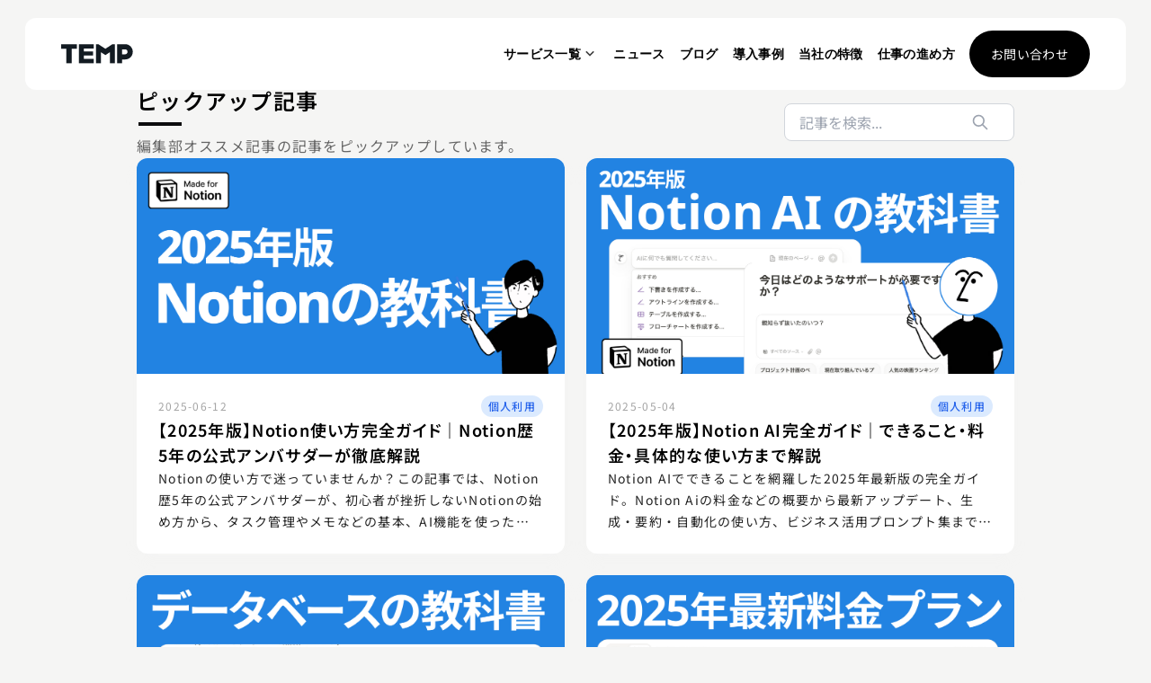

--- FILE ---
content_type: text/html; charset=utf-8
request_url: https://temp.co.jp/blog
body_size: 8755
content:
<!DOCTYPE html><html lang="ja" prefix="og: https://ogp.me/ns#"> <head><meta name="astro-view-transitions-enabled" content="true"><meta name="astro-view-transitions-fallback" content="animate"><!-- Google Tag Manager --><!-- End Google Tag Manager --><meta name="viewport" content="width=device-width, initial-scale=1.0"><meta name="robots" content="max-image-preview:large"><meta charset="UTF-8"><meta name="generator" content="Astro v4.16.19"><title>TEMPブログ｜Notionの使い方を発信</title><meta name="description" content="最新情報から便利な使い方まで、Notion情報を網羅したWebメディア。"><link rel="canonical" href="https://temp.co.jp/blog"><link rel="icon" href="https://temp.co.jp/blog/favicon.png"><meta property="og:url" content="https://temp.co.jp/blog"><meta property="og:title" content="TEMPブログ｜Notionの使い方を発信"><meta property="og:description" content="最新情報から便利な使い方まで、Notion情報を網羅したWebメディア。"><meta property="og:site_name" content="TEMPブログ｜Notionの使い方を発信"><meta property="og:image" content="https://temp.co.jp/blog/og-image.jpg"><meta name="twitter:title" content="TEMPブログ｜Notionの使い方を発信"><meta name="twitter:description" content="最新情報から便利な使い方まで、Notion情報を網羅したWebメディア。"><meta name="twitter:card" content="summary_large_image"><meta name="twitter:image" content="https://temp.co.jp/blog/og-image.jpg"><link rel="stylesheet" href="https://cdn.jsdelivr.net/npm/katex@0.16.4/dist/katex.min.css" integrity="sha384-vKruj+a13U8yHIkAyGgK1J3ArTLzrFGBbBc0tDp4ad/EyewESeXE/Iv67Aj8gKZ0" crossorigin="anonymous"><!-- Ahrefs Analytics --><script src="https://analytics.ahrefs.com/analytics.js" data-key="zcc25Mpng/zEVXPfzUBexg" async></script><link rel="stylesheet" href="/blog/_astro/_slug_.Dzrlac16.css">
<style>.search-button[data-astro-cid-oaulsmxm]{display:flex;width:100%;margin-bottom:.5rem;font-size:.95rem}.search-button[data-astro-cid-oaulsmxm]:hover{cursor:pointer}
</style><script type="module" src="/blog/_astro/hoisted.BInyC7sd.js"></script></head> <body class="flex flex-col gap-y-0 sm:gap-y-12 md:gap-y-20 items-center bg-stone-100"> <!-- Google Tag Manager (noscript) --> <noscript><iframe src="https://www.googletagmanager.com/ns.html?id=GTM-59V3QT5" height="0" width="0" style="display:none;visibility:hidden"></iframe></noscript> <!-- End Google Tag Manager (noscript) -->  <!-- ヘッダー --><header class="h-20 mx-auto flex items-center justify-between absolute top-0 right-0 left-0 z-50 px-6 md:py-3 md:px-10 bg-white md:mx-7 md:my-5 md:rounded-xl" data-astro-cid-3ef6ksr2> <a href="/blog" class="flex-shrink-0" data-astro-cid-3ef6ksr2> <img src="/blog/logo-mv.svg" alt="株式会社TEMPのロゴ画像" class="w-20" data-astro-cid-3ef6ksr2> </a> <nav class="items-center space-x-4 hidden md:flex" data-astro-cid-3ef6ksr2> <div id="servicesContainer" class="relative text-[12px] duration-200 tracking-wide group py-10 hover:cursor-pointer hover:text-gray" data-astro-cid-3ef6ksr2> <div class="flex items-center gap-2" data-astro-cid-3ef6ksr2> <a class="font-sans font-semibold hover:text-gray transition-colors duration-200 tracking-wide hover:text-gray text-sm" data-astro-cid-3ef6ksr2>
サービス一覧
</a> <img src="/blog/arrow-down-black.svg" alt="矢印アイコン" class="w-5 h-5" data-astro-cid-3ef6ksr2> </div> </div> <a href="/news" class="font-sans font-semibold hover:text-gray transition-colors duration-200 tracking-wide hover:text-gray text-sm" data-astro-cid-3ef6ksr2> ニュース </a><a href="/blog" class="font-sans font-semibold hover:text-gray transition-colors duration-200 tracking-wide hover:text-gray text-sm" data-astro-cid-3ef6ksr2> ブログ </a><a href="/cases" class="font-sans font-semibold hover:text-gray transition-colors duration-200 tracking-wide hover:text-gray text-sm" data-astro-cid-3ef6ksr2> 導入事例 </a><a href="/characteristic" class="font-sans font-semibold hover:text-gray transition-colors duration-200 tracking-wide hover:text-gray text-sm" data-astro-cid-3ef6ksr2> 当社の特徴 </a><a href="/workflow/notion-consulting" class="font-sans font-semibold hover:text-gray transition-colors duration-200 tracking-wide hover:text-gray text-sm" data-astro-cid-3ef6ksr2> 仕事の進め方 </a> <a href="/#contact" class="text-sm hover:text-white text-white hover:bg-grayDark30 transition-colors duration-200 py-4 px-6 bg-black rounded-full tracking-wide shadow-buttonShadow" data-astro-cid-3ef6ksr2>お問い合わせ</a> </nav> <!-- ハンバーガーメニューアイコン --> <button id="openModal" class="md:hidden text-gray-200 py-4" data-astro-cid-3ef6ksr2> <div class="w-10 h-2 relative" data-astro-cid-3ef6ksr2> <span class="absolute bg-black w-10 h-px right-0" data-astro-cid-3ef6ksr2></span> <span class="absolute bg-black w-[28px] h-px top-2 right-0" data-astro-cid-3ef6ksr2></span> </div> </button> </header> <!-- ホバーしたときに表示するサービス一覧コンテナ --> <div id="servicesInner" style="right: 480px;" class="animated-element absolute top-[106px] shadow-lg z-10 bg-white px-6 py-5 rounded-xl w-full max-w-[800px] " data-astro-cid-3ef6ksr2> <div class="grid grid-cols-2 gap-8 min-w-max" data-astro-cid-3ef6ksr2> <article class="max-w-[360px] w-full" data-astro-cid-3ef6ksr2> <h3 class="border-b border-gray5 px-1 py-2 leading-[1.8] tracking-[0.05em] text-base font-bold" data-astro-cid-3ef6ksr2>法人向け</h3> <ul class="flex flex-col gap-3 pt-3" data-astro-cid-3ef6ksr2> <li class="rounded-md hover:bg-gray4 duration-300 ease" data-astro-cid-3ef6ksr2> <a href="https://temp.co.jp/services/notion-consulting" class="flex flex-col px-4 py-2" data-astro-cid-3ef6ksr2> <span class="text-sm font-bold leading-[1.8] tracking-[0.05em]" data-astro-cid-3ef6ksr2>Notion構築サポート</span> <span class="text-[0.8125rem] leading-[1.8] tracking-[0.05em]" data-astro-cid-3ef6ksr2>社内へのNotion導入・運用のご支援</span> </a> </li><li class="rounded-md hover:bg-gray4 duration-300 ease" data-astro-cid-3ef6ksr2> <a href="https://temp.co.jp/services/notion-data-transfer" class="flex flex-col px-4 py-2" data-astro-cid-3ef6ksr2> <span class="text-sm font-bold leading-[1.8] tracking-[0.05em]" data-astro-cid-3ef6ksr2>Notionデータ移行サービス</span> <span class="text-[0.8125rem] leading-[1.8] tracking-[0.05em]" data-astro-cid-3ef6ksr2>既存ツールからNotionへのデータ移行支援</span> </a> </li><li class="rounded-md hover:bg-gray4 duration-300 ease" data-astro-cid-3ef6ksr2> <a href="https://notion-lecture.temp.co.jp/e2577a66059243409f910ed50e7e4abc" class="flex flex-col px-4 py-2" data-astro-cid-3ef6ksr2> <span class="text-sm font-bold leading-[1.8] tracking-[0.05em]" data-astro-cid-3ef6ksr2>Notion トレーニング研修</span> <span class="text-[0.8125rem] leading-[1.8] tracking-[0.05em]" data-astro-cid-3ef6ksr2>IT 担当者を育成するNotion研修プログラム</span> </a> </li><li class="rounded-md hover:bg-gray4 duration-300 ease" data-astro-cid-3ef6ksr2> <a href="https://temp.co.jp/services/notion-task-management" class="flex flex-col px-4 py-2" data-astro-cid-3ef6ksr2> <span class="text-sm font-bold leading-[1.8] tracking-[0.05em]" data-astro-cid-3ef6ksr2>プロジェクト支援ツール制作</span> <span class="text-[0.8125rem] leading-[1.8] tracking-[0.05em]" data-astro-cid-3ef6ksr2>プロジェクト支援ツールの制作</span> </a> </li><li class="rounded-md hover:bg-gray4 duration-300 ease" data-astro-cid-3ef6ksr2> <a href="https://temp.co.jp/services/notion-crm" class="flex flex-col px-4 py-2" data-astro-cid-3ef6ksr2> <span class="text-sm font-bold leading-[1.8] tracking-[0.05em]" data-astro-cid-3ef6ksr2>CRM(顧客管理)ツール制作</span> <span class="text-[0.8125rem] leading-[1.8] tracking-[0.05em]" data-astro-cid-3ef6ksr2>顧客管理ツールの制作</span> </a> </li> </ul> </article> <article class="max-w-[360px] w-full" data-astro-cid-3ef6ksr2> <h3 class="border-b border-gray5 px-1 py-2 leading-[1.8] tracking-[0.05em] text-base font-bold" data-astro-cid-3ef6ksr2>個人向け</h3> <ul class="flex flex-col gap-3 pt-3" data-astro-cid-3ef6ksr2> <li class="rounded-md hover:bg-gray4 duration-300 ease" data-astro-cid-3ef6ksr2> <a href="https://fast-notion.com/" class="flex flex-col px-4 py-2" data-astro-cid-3ef6ksr2> <span class="text-sm font-bold leading-[1.8] tracking-[0.05em]" data-astro-cid-3ef6ksr2>Fast Notion</span> <span class="text-[0.8125rem] leading-[1.8] tracking-[0.02em]" data-astro-cid-3ef6ksr2>Notionに素早くメモを取ることができるアプリ</span> </a> </li><li class="rounded-md hover:bg-gray4 duration-300 ease" data-astro-cid-3ef6ksr2> <a href="https://temp.co.jp/services/notion-university" class="flex flex-col px-4 py-2" data-astro-cid-3ef6ksr2> <span class="text-sm font-bold leading-[1.8] tracking-[0.05em]" data-astro-cid-3ef6ksr2>Notion大学</span> <span class="text-[0.8125rem] leading-[1.8] tracking-[0.02em]" data-astro-cid-3ef6ksr2>Notionが学べる日本最大級のコミュニティ</span> </a> </li><li class="rounded-md hover:bg-gray4 duration-300 ease" data-astro-cid-3ef6ksr2> <a href="https://temp.co.jp/blog/2024-07-20-ttnc" class="flex flex-col px-4 py-2" data-astro-cid-3ef6ksr2> <span class="text-sm font-bold leading-[1.8] tracking-[0.05em]" data-astro-cid-3ef6ksr2>TTNC</span> <span class="text-[0.8125rem] leading-[1.8] tracking-[0.02em]" data-astro-cid-3ef6ksr2>ワンクリックでタスク管理できるChrome拡張</span> </a> </li><li class="rounded-md hover:bg-gray4 duration-300 ease" data-astro-cid-3ef6ksr2> <a href="https://chromewebstore.google.com/detail/thn-timeline-highlighter/okilpcbbocejiiajemafomkclbdmeemf?authuser=0&hl=ja&pli=1" class="flex flex-col px-4 py-2" data-astro-cid-3ef6ksr2> <span class="text-sm font-bold leading-[1.8] tracking-[0.05em]" data-astro-cid-3ef6ksr2>THN</span> <span class="text-[0.8125rem] leading-[1.8] tracking-[0.02em]" data-astro-cid-3ef6ksr2>Notionのタイムラインビューをより見やすくする拡張</span> </a> </li> </ul> </article> </div> </div> <!-- ヘッダー分の余白を確保 --> <div class="h-20" data-astro-cid-3ef6ksr2></div> <!-- モーダル --> <div id="modal" class="modal bg-black transition-all" data-astro-cid-3ef6ksr2> <div class="modal-content p-4 py-16 flex flex-col gap-y-8" data-astro-cid-3ef6ksr2> <img src="https://temp.co.jp/assets/images/logo-mv.svg" alt="株式会社TEMPのロゴ画像" class="w-20" data-astro-cid-3ef6ksr2> <ul class="flex flex-col gap-y-4" data-astro-cid-3ef6ksr2> <li data-astro-cid-3ef6ksr2> <a href="/blog/#service" class="text-base font-medium text-black" data-astro-cid-3ef6ksr2> サービス一覧 </a> </li><li data-astro-cid-3ef6ksr2> <a href="/blog/news" class="text-base font-medium text-black" data-astro-cid-3ef6ksr2> ニュース </a> </li><li data-astro-cid-3ef6ksr2> <a href="/blog/blog" class="text-base font-medium text-black" data-astro-cid-3ef6ksr2> ブログ </a> </li><li data-astro-cid-3ef6ksr2> <a href="/blog/cases" class="text-base font-medium text-black" data-astro-cid-3ef6ksr2> 導入事例 </a> </li><li data-astro-cid-3ef6ksr2> <a href="/blog/#company" class="text-base font-medium text-black" data-astro-cid-3ef6ksr2> 会社情報 </a> </li> <li class="text-center" data-astro-cid-3ef6ksr2> <a href="/#contact" class="text-sm hover:text-white text-white hover:bg-grayDark30 transition-colors duration-200 py-4 px-6 bg-black rounded-full tracking-wide shadow-buttonShadow" data-astro-cid-3ef6ksr2>お問い合わせ</a> </li> </ul> <button id="closeModal" class="text-sm" data-astro-cid-3ef6ksr2>閉じる</button> </div> </div>    <div class="w-full grid grid-cols-12 sm:gap-8 max-w-5xl px-0 sm:px-4 md:px-2 max-w-5xl"> <!-- メインコンテンツ --> <main class="col-span-12 py-0 px-0 lg:col-span-12"> <div class="flex flex-col gap-y-12 pt-4"> <div class="flex flex-col gap-y-12 px-4"> <section class="flex flex-col gap-y-12"> <div class="flex flex-col gap-y-6"> <div class="flex justify-between items-center"> <div class="flex justify-between items-center"> <hgroup> <h2 class="text-2xl mb-2 font-semibold"> ピックアップ記事 </h2> <div class="w-12 h-1 bg-black1 mb-2 ml-0.5"></div> <span class="text-black2 leading-7"> <span>編集部オススメ記事の記事をピックアップしています。</span> </span> </hgroup>  </div> <div class="hidden sm:block w-64"> <div class="relative" data-astro-cid-oaulsmxm> <input type="text" placeholder="記事を検索..." class="w-full sm:w-64 px-4 py-2 border border-gray-300 rounded-lg focus:outline-none focus:ring-2 focus:ring-blue-500 focus:border-transparent cursor-pointer" readonly data-astro-cid-oaulsmxm> <button type="button" class="absolute right-7 top-1/2 -translate-y-1/2 text-gray-400" data-astro-cid-oaulsmxm> <svg xmlns="http://www.w3.org/2000/svg" class="h-5 w-5" fill="none" viewBox="0 0 24 24" stroke="currentColor" data-astro-cid-oaulsmxm> <path stroke-linecap="round" stroke-linejoin="round" stroke-width="2" d="M21 21l-6-6m2-5a7 7 0 11-14 0 7 7 0 0114 0z" data-astro-cid-oaulsmxm></path> </svg> </button> </div>   </div> </div> <article class="sm:px-0"> <div class="grid grid-cols-1 sm:grid-cols-2 gap-6"> <a href="/blog/2025-06-12-notion" class="block group"> <article class="bg-white
      shadow-card
      rounded-xl
      overflow-hidden
      hover:shadow-md
      transition-shadow
      flex
      flex-col"> <img src="/blog/images/ogp/2025-06-12-notion.jpg" alt="【2025年版】Notion使い方完全ガイド｜Notion歴5年の公式アンバサダーが徹底解説" class="w-full sm:h-60 md:w-full object-cover object-top" loading="lazy"> <div class="p-4 md:p-6 flex flex-col gap-y-3">    <div class="flex justify-between items-center text-xs text-gray-500"> <div class="flex items-center gap-x-2 justify-between flex-1"> <time class="text-black3 text-xs" itemprop="datePublished" datetime="2025-06-12T00:00:00.000Z"> 2025-06-12 </time> <span class="inline-block text-xs font-medium px-2 py-1 rounded-full bg-blue-100 text-blue-600"> 個人利用 </span> </div> </div> <h2 class="font-semibold text-lg"> <span class="line-clamp-3 font-feature-palt">【2025年版】Notion使い方完全ガイド｜Notion歴5年の公式アンバサダーが徹底解説</span> </h2> <div> <p class="text-sm leading-6 line-clamp-3">Notionの使い方で迷っていませんか？この記事では、Notion歴5年の公式アンバサダーが、初心者が挫折しないNotionの始め方から、タスク管理やメモなどの基本、AI機能を使った応用テクニックまで徹底解説。2025年最新の活用事例やテンプレート情報も満載。これ一つでNotionの全てがわかります。</p> </div> <!-- 筆者情報 --> <!-- <div class="mt-2">
        <PostAuthor author={post.Author} isMedium isAuthorLink={false} />
      </div> --> </div> </article> </a><a href="/blog/2025-05-04-notion-ai" class="block group"> <article class="bg-white
      shadow-card
      rounded-xl
      overflow-hidden
      hover:shadow-md
      transition-shadow
      flex
      flex-col"> <img src="/blog/images/ogp/2025-05-06.jpg" alt="【2025年版】Notion AI完全ガイド｜できること・料金・具体的な使い方まで解説" class="w-full sm:h-60 md:w-full object-cover object-top" loading="lazy"> <div class="p-4 md:p-6 flex flex-col gap-y-3">    <div class="flex justify-between items-center text-xs text-gray-500"> <div class="flex items-center gap-x-2 justify-between flex-1"> <time class="text-black3 text-xs" itemprop="datePublished" datetime="2025-05-04T00:00:00.000Z"> 2025-05-04 </time> <span class="inline-block text-xs font-medium px-2 py-1 rounded-full bg-blue-100 text-blue-600"> 個人利用 </span> </div> </div> <h2 class="font-semibold text-lg"> <span class="line-clamp-3 font-feature-palt">【2025年版】Notion AI完全ガイド｜できること・料金・具体的な使い方まで解説</span> </h2> <div> <p class="text-sm leading-6 line-clamp-3">Notion AIでできることを網羅した2025年最新版の完全ガイド。Notion Aiの料金などの概要から最新アップデート、生成・要約・自動化の使い方、ビジネス活用プロンプト集まで詳しく解説。画像入りハンズオンと無料テンプレート付きで、Notion AIの導入に迷う個人・チームを徹底サポートします。TEMPブログ</p> </div> <!-- 筆者情報 --> <!-- <div class="mt-2">
        <PostAuthor author={post.Author} isMedium isAuthorLink={false} />
      </div> --> </div> </article> </a><a href="/blog/2024-02-10-database" class="block group"> <article class="bg-white
      shadow-card
      rounded-xl
      overflow-hidden
      hover:shadow-md
      transition-shadow
      flex
      flex-col"> <img src="/blog/images/ogp/2024-02-10-database-ogp.jpg" alt="【2025年版】Notionデータベースの教科書【初学者向け】" class="w-full sm:h-60 md:w-full object-cover object-top" loading="lazy"> <div class="p-4 md:p-6 flex flex-col gap-y-3">    <div class="flex justify-between items-center text-xs text-gray-500"> <div class="flex items-center gap-x-2 justify-between flex-1"> <time class="text-black3 text-xs" itemprop="datePublished" datetime="2024-02-10T00:00:00.000Z"> 2024-02-10 </time> <span class="inline-block text-xs font-medium px-2 py-1 rounded-full bg-blue-100 text-blue-600"> 個人利用 </span> </div> </div> <h2 class="font-semibold text-lg"> <span class="line-clamp-3 font-feature-palt">【2025年版】Notionデータベースの教科書【初学者向け】</span> </h2> <div> <p class="text-sm leading-6 line-clamp-3">今回の記事ではNotionのデータベースの基本的な使い方やカスタマイズ方法を詳しく解説しました。初学者がまず覚えるべき、Notionのデータベースのプロパティやレイアウトについてまずはこの記事でインプットして、タスク管理ツールや読書管理ツールを制作してみましょう。</p> </div> <!-- 筆者情報 --> <!-- <div class="mt-2">
        <PostAuthor author={post.Author} isMedium isAuthorLink={false} />
      </div> --> </div> </article> </a><a href="/blog/2023-10-21-price" class="block group"> <article class="bg-white
      shadow-card
      rounded-xl
      overflow-hidden
      hover:shadow-md
      transition-shadow
      flex
      flex-col"> <img src="/blog/images/ogp/2023-10-21-price-ogp-2.jpg" alt="【2025年版】Notion最新料金プランは？無料・有料版の違いも解説" class="w-full sm:h-60 md:w-full object-cover object-top" loading="lazy"> <div class="p-4 md:p-6 flex flex-col gap-y-3">    <div class="flex justify-between items-center text-xs text-gray-500"> <div class="flex items-center gap-x-2 justify-between flex-1"> <time class="text-black3 text-xs" itemprop="datePublished" datetime="2023-10-22T00:00:00.000Z"> 2023-10-22 </time> <span class="inline-block text-xs font-medium px-2 py-1 rounded-full bg-blue-100 text-blue-600"> 個人利用 </span> </div> </div> <h2 class="font-semibold text-lg"> <span class="line-clamp-3 font-feature-palt">【2025年版】Notion最新料金プランは？無料・有料版の違いも解説</span> </h2> <div> <p class="text-sm leading-6 line-clamp-3">Notionの料金プランには、フリープラン、プラスプラン、ビジネスプラン、エンタープライズプランの4つがあります。この記事では、それぞれのプランの機能と価格の違いについて詳しく解説しています。Notionの料金プランを選ぶ際に参考にしてください。</p> </div> <!-- 筆者情報 --> <!-- <div class="mt-2">
        <PostAuthor author={post.Author} isMedium isAuthorLink={false} />
      </div> --> </div> </article> </a> </div> </article> </div> </section> <div class="flex justify-center"> <a href="/blog/posts" class="hidden md:flex pl-5 pr-3 max-w-80 flex-row gap-x-1 justify-center items-center bg-black rounded-md hover:opacity-80 transition-opacity ease-in-out h-10 "> <span class="text-sm text-white tracking-tight">記事一覧を見る</span> <span class="scale-75"> <svg width="24" height="24" viewBox="0 0 24 24" fill="none" xmlns="http://www.w3.org/2000/svg"> <path d="M5 12.5H19" stroke="white" stroke-width="2" stroke-linecap="round" stroke-linejoin="round"></path> <path d="M12 5.5L19 12.5L12 19.5" stroke="white" stroke-width="2" stroke-linecap="round" stroke-linejoin="round"></path> </svg> </span> </a> </div> <section data-section="about" class="bg-[#E3E3E3] py-10 md:py-20 mx-[calc(-50vw_+_50%)]"> <div class="px-4"> <h2 class="text-2xl md:text-[32px] leading-8 font-bold text-center">TEMPブログとは</h2> <article class="pt-4 max-w-[620px] mx-auto"> <p>
私たちのブログでは、Notionを中心とした情報をお届けしています。経験豊富なNotionアンバサダーとコンサルタントが執筆・監修を担当し、現場から得た貴重な一次情報を基に、独自性のあるコンテンツを提供することをポリシーとしています。読者の皆さまにとって有益で、友人や同僚とシェアしたくなるようなコンテンツ作りを目指していますので、TEMP
              ブログの内容が良いと感じたら、ぜひシェアをお願いします。
</p> <div class="w-[200px] mx-auto mt-8"> <a href="/blog/about" class="py-4 px-6 flex flex-row gap-x-2 justify-center items-center bg-black rounded-md hover:opacity-80 transition-opacity ease-in-out"> <span class="text-white tracking-tight">詳しくはこちら</span> <span> <svg width="24" height="24" viewBox="0 0 24 24" fill="none" xmlns="http://www.w3.org/2000/svg"> <path d="M5 12.5H19" stroke="white" stroke-width="2" stroke-linecap="round" stroke-linejoin="round"></path> <path d="M12 5.5L19 12.5L12 19.5" stroke="white" stroke-width="2" stroke-linecap="round" stroke-linejoin="round"></path> </svg> </span> </a> </div> </article> </div> </section> <section class="flex flex-col gap-y-6"> <div class="flex justify-between items-center"> <hgroup> <h2 class="text-2xl mb-2 font-semibold"> 新着記事 </h2> <div class="w-12 h-1 bg-black1 mb-2 ml-0.5"></div> <span class="text-black2 leading-7"> <span></span> </span> </hgroup> <a href="/blog/posts" class="hidden md:flex pl-5 pr-3 flex-row gap-x-1 justify-center items-center bg-black rounded-md hover:opacity-80 transition-opacity ease-in-out h-10"> <span class="text-sm text-white tracking-tight">記事一覧を見る</span> <span class="scale-75"> <svg width="24" height="24" viewBox="0 0 24 24" fill="none" xmlns="http://www.w3.org/2000/svg"> <path d="M5 12.5H19" stroke="white" stroke-width="2" stroke-linecap="round" stroke-linejoin="round"></path> <path d="M12 5.5L19 12.5L12 19.5" stroke="white" stroke-width="2" stroke-linecap="round" stroke-linejoin="round"></path> </svg> </span> </a> </div> <article class="sm:px-0"> <div class="grid grid-cols-1 sm:grid-cols-2 gap-6"> <a href="/blog/2025-12-23-notion-toc" class="block group"> <article class="bg-white
      shadow-card
      rounded-xl
      overflow-hidden
      hover:shadow-md
      transition-shadow
      flex
      flex-col"> <img src="/blog/images/ogp/2025-12-23.jpg" alt="Notionでの目次の作り方とオススメ設定を紹介" class="w-full sm:h-60 md:w-full object-cover object-top" loading="lazy"> <div class="p-4 md:p-6 flex flex-col gap-y-3">    <div class="flex justify-between items-center text-xs text-gray-500"> <div class="flex items-center gap-x-2 justify-between flex-1"> <time class="text-black3 text-xs" itemprop="datePublished" datetime="2025-12-23T00:00:00.000Z"> 2025-12-23 </time> <span class="inline-block text-xs font-medium px-2 py-1 rounded-full bg-blue-100 text-blue-600"> 個人利用 </span> </div> </div> <h2 class="font-semibold text-lg"> <span class="line-clamp-3 font-feature-palt">Notionでの目次の作り方とオススメ設定を紹介</span> </h2> <div> <p class="text-sm leading-6 line-clamp-3">Notionの目次機能と見出し設定の方法を画像付きでわかりやすく紹介。目次・見出しを活用してページ構造を整理し、効率的に情報を閲覧するテクニックを解説します。</p> </div> <!-- 筆者情報 --> <!-- <div class="mt-2">
        <PostAuthor author={post.Author} isMedium isAuthorLink={false} />
      </div> --> </div> </article> </a><a href="/blog/2025-12-17-notion-ai-agent" class="block group"> <article class="bg-white
      shadow-card
      rounded-xl
      overflow-hidden
      hover:shadow-md
      transition-shadow
      flex
      flex-col"> <img src="/blog/images/ogp/2025-12-17.jpg" alt="Notion AIエージェントの教科書" class="w-full sm:h-60 md:w-full object-cover object-top" loading="lazy"> <div class="p-4 md:p-6 flex flex-col gap-y-3">    <div class="flex justify-between items-center text-xs text-gray-500"> <div class="flex items-center gap-x-2 justify-between flex-1"> <time class="text-black3 text-xs" itemprop="datePublished" datetime="2025-12-17T00:00:00.000Z"> 2025-12-17 </time> <span class="inline-block text-xs font-medium px-2 py-1 rounded-full bg-blue-100 text-blue-600"> 個人利用 </span> </div> </div> <h2 class="font-semibold text-lg"> <span class="line-clamp-3 font-feature-palt">Notion AIエージェントの教科書</span> </h2> <div> <p class="text-sm leading-6 line-clamp-3">Notion AIエージェントの機能や使い方を解説します。具体的に業務で使える活用方法についてもお伝えします。</p> </div> <!-- 筆者情報 --> <!-- <div class="mt-2">
        <PostAuthor author={post.Author} isMedium isAuthorLink={false} />
      </div> --> </div> </article> </a><a href="/blog/2025-12-03-notion-reminder" class="block group"> <article class="bg-white
      shadow-card
      rounded-xl
      overflow-hidden
      hover:shadow-md
      transition-shadow
      flex
      flex-col"> <img src="/blog/images/ogp/2025-12-03.jpg" alt="Notionリマインダーの設定方法" class="w-full sm:h-60 md:w-full object-cover object-top" loading="lazy"> <div class="p-4 md:p-6 flex flex-col gap-y-3">    <div class="flex justify-between items-center text-xs text-gray-500"> <div class="flex items-center gap-x-2 justify-between flex-1"> <time class="text-black3 text-xs" itemprop="datePublished" datetime="2025-12-03T00:00:00.000Z"> 2025-12-03 </time> <span class="inline-block text-xs font-medium px-2 py-1 rounded-full bg-blue-100 text-blue-600"> 個人利用 </span> </div> </div> <h2 class="font-semibold text-lg"> <span class="line-clamp-3 font-feature-palt">Notionリマインダーの設定方法</span> </h2> <div> <p class="text-sm leading-6 line-clamp-3">Notionのリマインダー機能の設定方法を解説。ページやデータベースでの通知設定、メンバー指定、通知タイミングの調整まで、タスク管理を効率化する使い方を画像付きで詳しく紹介します。</p> </div> <!-- 筆者情報 --> <!-- <div class="mt-2">
        <PostAuthor author={post.Author} isMedium isAuthorLink={false} />
      </div> --> </div> </article> </a><a href="/blog/2025-11-30-notion-darkmode" class="block group"> <article class="bg-white
      shadow-card
      rounded-xl
      overflow-hidden
      hover:shadow-md
      transition-shadow
      flex
      flex-col"> <img src="/blog/images/ogp/2025-11-27.jpg" alt="Notionダークモードの設定方法｜ショートカットキーも解説" class="w-full sm:h-60 md:w-full object-cover object-top" loading="lazy"> <div class="p-4 md:p-6 flex flex-col gap-y-3">    <div class="flex justify-between items-center text-xs text-gray-500"> <div class="flex items-center gap-x-2 justify-between flex-1"> <time class="text-black3 text-xs" itemprop="datePublished" datetime="2025-11-27T00:00:00.000Z"> 2025-11-27 </time> <span class="inline-block text-xs font-medium px-2 py-1 rounded-full bg-blue-100 text-blue-600"> 個人利用 </span> </div> </div> <h2 class="font-semibold text-lg"> <span class="line-clamp-3 font-feature-palt">Notionダークモードの設定方法｜ショートカットキーも解説</span> </h2> <div> <p class="text-sm leading-6 line-clamp-3">Notionのダークモード設定方法を解説。PC・スマホ両対応で、設定画面からの変更方法とショートカットキーによる切り替え方法を画像付きで詳しく紹介します。目の負担軽減や作業環境の改善に役立つ情報です。</p> </div> <!-- 筆者情報 --> <!-- <div class="mt-2">
        <PostAuthor author={post.Author} isMedium isAuthorLink={false} />
      </div> --> </div> </article> </a><a href="/blog/2025-11-16-notion-calendar" class="block group"> <article class="bg-white
      shadow-card
      rounded-xl
      overflow-hidden
      hover:shadow-md
      transition-shadow
      flex
      flex-col"> <img src="/blog/images/ogp/2025-11-16.jpg" alt="Notionカレンダーの教科書｜導入方法と活用事例を分かりやすく解説" class="w-full sm:h-60 md:w-full object-cover object-top" loading="lazy"> <div class="p-4 md:p-6 flex flex-col gap-y-3">    <div class="flex justify-between items-center text-xs text-gray-500"> <div class="flex items-center gap-x-2 justify-between flex-1"> <time class="text-black3 text-xs" itemprop="datePublished" datetime="2025-11-16T00:00:00.000Z"> 2025-11-16 </time> <span class="inline-block text-xs font-medium px-2 py-1 rounded-full bg-blue-100 text-blue-600"> 個人利用 </span> </div> </div> <h2 class="font-semibold text-lg"> <span class="line-clamp-3 font-feature-palt">Notionカレンダーの教科書｜導入方法と活用事例を分かりやすく解説</span> </h2> <div> <p class="text-sm leading-6 line-clamp-3">Notionカレンダーの基本的な使い方から、AIを活用した高度なテクニックまでを分かりやすく解説します。Gmailとの連携方法や、業務を効率化する具体的な活用事例を紹介します。</p> </div> <!-- 筆者情報 --> <!-- <div class="mt-2">
        <PostAuthor author={post.Author} isMedium isAuthorLink={false} />
      </div> --> </div> </article> </a><a href="/blog/2025-10-04-map-view" class="block group"> <article class="bg-white
      shadow-card
      rounded-xl
      overflow-hidden
      hover:shadow-md
      transition-shadow
      flex
      flex-col"> <img src="/blog/images/ogp/2025-10-04.jpg" alt="Notionマップビューの使い方完全ガイド｜旅行計画や場所管理が便利に" class="w-full sm:h-60 md:w-full object-cover object-top" loading="lazy"> <div class="p-4 md:p-6 flex flex-col gap-y-3">    <div class="flex justify-between items-center text-xs text-gray-500"> <div class="flex items-center gap-x-2 justify-between flex-1"> <time class="text-black3 text-xs" itemprop="datePublished" datetime="2025-10-04T00:00:00.000Z"> 2025-10-04 </time> <span class="inline-block text-xs font-medium px-2 py-1 rounded-full bg-blue-100 text-blue-600"> 個人利用 </span> </div> </div> <h2 class="font-semibold text-lg"> <span class="line-clamp-3 font-feature-palt">Notionマップビューの使い方完全ガイド｜旅行計画や場所管理が便利に</span> </h2> <div> <p class="text-sm leading-6 line-clamp-3">Notionの新機能「マップビュー」を完全解説。住所情報を地図上にピンで可視化し、旅行計画や店舗管理などに活用する方法を詳しく紹介します。基本的な使い方から応用テクニックまで網羅。</p> </div> <!-- 筆者情報 --> <!-- <div class="mt-2">
        <PostAuthor author={post.Author} isMedium isAuthorLink={false} />
      </div> --> </div> </article> </a><a href="/blog/2025-09-16-notion-mail" class="block group"> <article class="bg-white
      shadow-card
      rounded-xl
      overflow-hidden
      hover:shadow-md
      transition-shadow
      flex
      flex-col"> <img src="/blog/images/ogp/2025-09-16.jpg" alt="Notionメールの教科書｜導入方法と活用事例を分かりやすく解説" class="w-full sm:h-60 md:w-full object-cover object-top" loading="lazy"> <div class="p-4 md:p-6 flex flex-col gap-y-3">    <div class="flex justify-between items-center text-xs text-gray-500"> <div class="flex items-center gap-x-2 justify-between flex-1"> <time class="text-black3 text-xs" itemprop="datePublished" datetime="2025-09-16T00:00:00.000Z"> 2025-09-16 </time> <span class="inline-block text-xs font-medium px-2 py-1 rounded-full bg-blue-100 text-blue-600"> 個人利用 </span> </div> </div> <h2 class="font-semibold text-lg"> <span class="line-clamp-3 font-feature-palt">Notionメールの教科書｜導入方法と活用事例を分かりやすく解説</span> </h2> <div> <p class="text-sm leading-6 line-clamp-3">Notionメールの基本的な使い方から、AIを活用した高度なテクニックまでを分かりやすく解説します。Gmailとの連携方法や、業務を効率化する具体的な活用事例を紹介します。</p> </div> <!-- 筆者情報 --> <!-- <div class="mt-2">
        <PostAuthor author={post.Author} isMedium isAuthorLink={false} />
      </div> --> </div> </article> </a><a href="/blog/2025-09-09-notion-app" class="block group"> <article class="bg-white
      shadow-card
      rounded-xl
      overflow-hidden
      hover:shadow-md
      transition-shadow
      flex
      flex-col"> <img src="/blog/images/ogp/2025-09-09.jpg" alt="Notionアプリのダウンロード方法解説｜Windows/Mac/iPhone/Androidそれぞれ紹介" class="w-full sm:h-60 md:w-full object-cover object-top" loading="lazy"> <div class="p-4 md:p-6 flex flex-col gap-y-3">    <div class="flex justify-between items-center text-xs text-gray-500"> <div class="flex items-center gap-x-2 justify-between flex-1"> <time class="text-black3 text-xs" itemprop="datePublished" datetime="2025-09-09T00:00:00.000Z"> 2025-09-09 </time> <span class="inline-block text-xs font-medium px-2 py-1 rounded-full bg-blue-100 text-blue-600"> 個人利用 </span> </div> </div> <h2 class="font-semibold text-lg"> <span class="line-clamp-3 font-feature-palt">Notionアプリのダウンロード方法解説｜Windows/Mac/iPhone/Androidそれぞれ紹介</span> </h2> <div> <p class="text-sm leading-6 line-clamp-3">Notionアプリのダウンロード方法をWindows/Mac/iPhone/Android別に詳しく解説。システム要件の確認からインストール手順、ログイン方法まで完全ガイド。Web版・デスクトップ・スマホアプリの違いや各プラットフォームの特徴も紹介し、自分に最適なNotionの使い方を提案します。</p> </div> <!-- 筆者情報 --> <!-- <div class="mt-2">
        <PostAuthor author={post.Author} isMedium isAuthorLink={false} />
      </div> --> </div> </article> </a> </div> </article> <div class="flex justify-center"> <a href="/blog/posts" class="hidden md:flex pl-5 pr-3 max-w-80 flex-row gap-x-1 justify-center items-center bg-black rounded-md hover:opacity-80 transition-opacity ease-in-out h-10 "> <span class="text-sm text-white tracking-tight">記事一覧を見る</span> <span class="scale-75"> <svg width="24" height="24" viewBox="0 0 24 24" fill="none" xmlns="http://www.w3.org/2000/svg"> <path d="M5 12.5H19" stroke="white" stroke-width="2" stroke-linecap="round" stroke-linejoin="round"></path> <path d="M12 5.5L19 12.5L12 19.5" stroke="white" stroke-width="2" stroke-linecap="round" stroke-linejoin="round"></path> </svg> </span> </a> </div> </section> </div> </div> </main> </div> <script src="/blog/scripts/fslightbox.js"></script> <footer class="bg-black1 w-full"> <div class="p-8"> <div class="flex flex-col gap-y-2 mb-8"> <a href="/blog" class="text-white1 font-semibold text-2xl hover:no-underline hover:text-white1">TEMPブログ</a> <p class="text-white1">最新情報から便利な使い方まで、Notion情報を網羅したWebメディア。</p> </div> <!-- 4カラムレイアウト --> <div class="grid grid-cols-1 md:grid-cols-2 lg:grid-cols-4 gap-8 mb-8"> <!-- 初心者向けNotionの教科書 --> <div class="flex flex-col gap-y-4"> <div> <h3 class="text-white1 font-semibold text-lg">Notionの教科書</h3> <p class="text-gray-400 text-xs mt-1">Notionの基本的な使い方や機能について</p> </div> <ul class="flex flex-col gap-y-0.5"> <li> <a href="/blog/2025-06-12-notion" class="text-white1 hover:text-gray-300 text-sm"> Notionの教科書 </a> </li><li> <a href="/blog/2025-05-04-notion-ai" class="text-white1 hover:text-gray-300 text-sm"> Notion AIの教科書 </a> </li><li> <a href="/blog/2024-02-10-database" class="text-white1 hover:text-gray-300 text-sm"> Notionデータベースの教科書 </a> </li><li> <a href="/blog/2023-10-21-price" class="text-white1 hover:text-gray-300 text-sm"> Notion料金プランの教科書 </a> </li><li> <a href="/blog/2025-09-16-notion-mail" class="text-white1 hover:text-gray-300 text-sm"> Notionメールの教科書 </a> </li><li> <a href="/blog/2025-11-16-notion-calendar" class="text-white1 hover:text-gray-300 text-sm"> Notionカレンダーの教科書 </a> </li> </ul> </div> <!-- 活用事例から学ぶ！おすすめ記事一覧 --> <div class="flex flex-col gap-y-4"> <div> <h3 class="text-white1 font-semibold text-lg">Notion活用事例</h3> <p class="text-gray-400 text-xs mt-1">テンプレートも無料配布しています</p> </div> <ul class="flex flex-col gap-y-0.5"> <li> <a href="/blog/2023-10-26-meeting-notes" class="text-white1 hover:text-gray-300 text-sm"> Notionで議事録管理 </a> </li><li> <a href="/blog/2024-10-05-kakeibo" class="text-white1 hover:text-gray-300 text-sm"> Notionで家計簿管理 </a> </li><li> <a href="/blog/2025-06-26-habit-tracker" class="text-white1 hover:text-gray-300 text-sm"> Notionで習慣管理 </a> </li><li> <a href="/blog/2022-03-20-notion-gtd" class="text-white1 hover:text-gray-300 text-sm"> Notionでタスク管理(GTD) </a> </li><li> <a href="/blog/2024-04-20-wbs" class="text-white1 hover:text-gray-300 text-sm"> Notionでプロジェクト管理 </a> </li> </ul> </div> <!-- 提供サービス一覧 --> <div class="flex flex-col gap-y-4"> <div> <h3 class="text-white1 font-semibold text-lg">提供サービス一覧</h3> <p class="text-gray-400 text-xs mt-1">Notion導入・活用のプロフェッショナルサポート</p> </div> <div class="flex flex-col gap-y-3"> <div> <h4 class="text-white1 font-medium mb-2">法人向け</h4> <ul class="flex flex-col gap-y-0.5"> <li> <a href="/services/notion-consulting" target="_blank" rel="noopener" class="text-white1 hover:text-gray-300 text-sm"> Notion構築代行・DX支援 </a> </li><li> <a href="/services/notion-data-transfer" target="_blank" rel="noopener" class="text-white1 hover:text-gray-300 text-sm"> Notionデータ移行サービス </a> </li><li> <a href="https://temp.co.jp/service/notion-training" target="_blank" rel="noopener" class="text-white1 hover:text-gray-300 text-sm"> Notionトレーニング </a> </li><li> <a href="/services/notion-task-management" target="_blank" rel="noopener" class="text-white1 hover:text-gray-300 text-sm"> Notionプロジェクト管理支援 </a> </li><li> <a href="/services/notion-crm" target="_blank" rel="noopener" class="text-white1 hover:text-gray-300 text-sm"> Notion顧客管理(CRM)ツール制作 </a> </li> </ul> </div> <div> <h4 class="text-white1 font-medium mb-2">個人向け</h4> <ul class="flex flex-col gap-y-0.5"> <li> <a href="/services/notion-university" target="_blank" rel="noopener" class="text-white1 hover:text-gray-300 text-sm"> Notion大学 </a> </li><li> <a href="https://fast-notion.com" target="_blank" rel="noopener" class="text-white1 hover:text-gray-300 text-sm"> Fast Notion </a> </li> </ul> </div> </div> </div> <!-- 公式SNS --> <div class="flex flex-col gap-y-4"> <div> <h3 class="text-white1 font-semibold text-lg">公式SNS</h3> <p class="text-gray-400 text-xs mt-1">最新情報やお役立ち情報を発信</p> </div> <div class="flex flex-col gap-y-3"> <div> <h4 class="text-white1 font-medium mb-2">YouTube</h4> <ul class="flex flex-col gap-y-0.5"> <li> <a href="https://www.youtube.com/@temp-co-jp" target="_blank" rel="noopener" class="text-white1 hover:text-gray-300 text-sm"> 株式会社TEMP </a> </li><li> <a href="https://www.youtube.com/@tsuburaya_notion" target="_blank" rel="noopener" class="text-white1 hover:text-gray-300 text-sm"> 円谷｜Notion公式アンバサダー </a> </li> </ul> </div> <!-- <div>
            <h4 class="text-white1 font-medium mb-2">X(旧Twitter)</h4>
            <ul class="flex flex-col gap-y-0.5">
              {twitterAccounts.map((account) => (
                <li>
                  <a href={account.link} target="_blank" rel="noopener" class="text-white1 hover:text-gray-300 text-sm">
                    {account.label}
                  </a>
                </li>
              ))}
            </ul>
          </div> --> </div> </div> </div> <!-- タグリスト --> <div class="mb-6"> <h3 class="text-white1 font-semibold text-lg mb-4">気になる記事をタグで検索</h3> <ul class="flex gap-x-2 gap-y-3 flex-wrap"> <li> <a href="/blog/tags/AI" class="inline-block px-4 py-1 text-sm rounded-full bg-gray-100 hover:bg-gray-200"> AI </a> </li><li> <a href="/blog/tags/Chrome拡張" class="inline-block px-4 py-1 text-sm rounded-full bg-gray-100 hover:bg-gray-200"> Chrome拡張 </a> </li><li> <a href="/blog/tags/Fast Notion" class="inline-block px-4 py-1 text-sm rounded-full bg-gray-100 hover:bg-gray-200"> Fast Notion </a> </li><li> <a href="/blog/tags/Notion" class="inline-block px-4 py-1 text-sm rounded-full bg-gray-100 hover:bg-gray-200"> Notion </a> </li><li> <a href="/blog/tags/Notion AI" class="inline-block px-4 py-1 text-sm rounded-full bg-gray-100 hover:bg-gray-200"> Notion AI </a> </li><li> <a href="/blog/tags/Notion API" class="inline-block px-4 py-1 text-sm rounded-full bg-gray-100 hover:bg-gray-200"> Notion API </a> </li><li> <a href="/blog/tags/Webサイト化" class="inline-block px-4 py-1 text-sm rounded-full bg-gray-100 hover:bg-gray-200"> Webサイト化 </a> </li><li> <a href="/blog/tags/アカウント設定" class="inline-block px-4 py-1 text-sm rounded-full bg-gray-100 hover:bg-gray-200"> アカウント設定 </a> </li><li> <a href="/blog/tags/オフラインモード" class="inline-block px-4 py-1 text-sm rounded-full bg-gray-100 hover:bg-gray-200"> オフラインモード </a> </li><li> <a href="/blog/tags/カレンダー" class="inline-block px-4 py-1 text-sm rounded-full bg-gray-100 hover:bg-gray-200"> カレンダー </a> </li><li> <a href="/blog/tags/スケジュール管理" class="inline-block px-4 py-1 text-sm rounded-full bg-gray-100 hover:bg-gray-200"> スケジュール管理 </a> </li><li> <a href="/blog/tags/タスク管理" class="inline-block px-4 py-1 text-sm rounded-full bg-gray-100 hover:bg-gray-200"> タスク管理 </a> </li><li> <a href="/blog/tags/データベース" class="inline-block px-4 py-1 text-sm rounded-full bg-gray-100 hover:bg-gray-200"> データベース </a> </li><li> <a href="/blog/tags/デザイン" class="inline-block px-4 py-1 text-sm rounded-full bg-gray-100 hover:bg-gray-200"> デザイン </a> </li><li> <a href="/blog/tags/プロジェクト管理" class="inline-block px-4 py-1 text-sm rounded-full bg-gray-100 hover:bg-gray-200"> プロジェクト管理 </a> </li><li> <a href="/blog/tags/マップビュー" class="inline-block px-4 py-1 text-sm rounded-full bg-gray-100 hover:bg-gray-200"> マップビュー </a> </li><li> <a href="/blog/tags/マネタイズ" class="inline-block px-4 py-1 text-sm rounded-full bg-gray-100 hover:bg-gray-200"> マネタイズ </a> </li><li> <a href="/blog/tags/ミーティング" class="inline-block px-4 py-1 text-sm rounded-full bg-gray-100 hover:bg-gray-200"> ミーティング </a> </li><li> <a href="/blog/tags/メール管理" class="inline-block px-4 py-1 text-sm rounded-full bg-gray-100 hover:bg-gray-200"> メール管理 </a> </li><li> <a href="/blog/tags/ライフログ" class="inline-block px-4 py-1 text-sm rounded-full bg-gray-100 hover:bg-gray-200"> ライフログ </a> </li><li> <a href="/blog/tags/リレーション" class="inline-block px-4 py-1 text-sm rounded-full bg-gray-100 hover:bg-gray-200"> リレーション </a> </li><li> <a href="/blog/tags/ワークスペース" class="inline-block px-4 py-1 text-sm rounded-full bg-gray-100 hover:bg-gray-200"> ワークスペース </a> </li><li> <a href="/blog/tags/使い方" class="inline-block px-4 py-1 text-sm rounded-full bg-gray-100 hover:bg-gray-200"> 使い方 </a> </li><li> <a href="/blog/tags/外部ツール連携" class="inline-block px-4 py-1 text-sm rounded-full bg-gray-100 hover:bg-gray-200"> 外部ツール連携 </a> </li><li> <a href="/blog/tags/小技・裏技" class="inline-block px-4 py-1 text-sm rounded-full bg-gray-100 hover:bg-gray-200"> 小技・裏技 </a> </li><li> <a href="/blog/tags/振り返り" class="inline-block px-4 py-1 text-sm rounded-full bg-gray-100 hover:bg-gray-200"> 振り返り </a> </li><li> <a href="/blog/tags/数式" class="inline-block px-4 py-1 text-sm rounded-full bg-gray-100 hover:bg-gray-200"> 数式 </a> </li><li> <a href="/blog/tags/新機能" class="inline-block px-4 py-1 text-sm rounded-full bg-gray-100 hover:bg-gray-200"> 新機能 </a> </li><li> <a href="/blog/tags/新機能解説" class="inline-block px-4 py-1 text-sm rounded-full bg-gray-100 hover:bg-gray-200"> 新機能解説 </a> </li><li> <a href="/blog/tags/知識管理" class="inline-block px-4 py-1 text-sm rounded-full bg-gray-100 hover:bg-gray-200"> 知識管理 </a> </li><li> <a href="/blog/tags/習慣管理" class="inline-block px-4 py-1 text-sm rounded-full bg-gray-100 hover:bg-gray-200"> 習慣管理 </a> </li><li> <a href="/blog/tags/設計論" class="inline-block px-4 py-1 text-sm rounded-full bg-gray-100 hover:bg-gray-200"> 設計論 </a> </li><li> <a href="/blog/tags/議事録" class="inline-block px-4 py-1 text-sm rounded-full bg-gray-100 hover:bg-gray-200"> 議事録 </a> </li> </ul> </div> <!-- 区切り線 --> <div class="border-b opacity-50 border-white1 -ml-8 -mr-8 mb-6"></div> <!-- フッターリンクとコピーライト --> <div class="flex flex-col gap-y-2 items-center"> <ul class="flex gap-0"> <li class="after:content-['|'] after:pl-2 after:pr-3 last:after:px-0 last:after:content-[''] text-white1"> <a href="/blog/posts" class=""> 記事一覧 </a> </li><li class="after:content-['|'] after:pl-2 after:pr-3 last:after:px-0 last:after:content-[''] text-white1"> <a href="/blog/about" class=""> 運営ポリシー </a> </li><li class="after:content-['|'] after:pl-2 after:pr-3 last:after:px-0 last:after:content-[''] text-white1"> <a href="/blog/feed" class=""> RSS </a> </li><li class="after:content-['|'] after:pl-2 after:pr-3 last:after:px-0 last:after:content-[''] text-white1"> <a href="/blog/contact" class=""> お問い合わせ </a> </li> </ul> <p class="text-white1 opacity-60">
©︎
<a href="https://temp.co.jp" target="_blank" rel="noopener" class="">株式会社 TEMP</a> </p> </div> </div> </footer>  <script defer src="https://static.cloudflareinsights.com/beacon.min.js/vcd15cbe7772f49c399c6a5babf22c1241717689176015" integrity="sha512-ZpsOmlRQV6y907TI0dKBHq9Md29nnaEIPlkf84rnaERnq6zvWvPUqr2ft8M1aS28oN72PdrCzSjY4U6VaAw1EQ==" data-cf-beacon='{"version":"2024.11.0","token":"dc3f8e7a61684b35ba3af0409a240670","r":1,"server_timing":{"name":{"cfCacheStatus":true,"cfEdge":true,"cfExtPri":true,"cfL4":true,"cfOrigin":true,"cfSpeedBrain":true},"location_startswith":null}}' crossorigin="anonymous"></script>
</body> </html>

--- FILE ---
content_type: image/svg+xml
request_url: https://temp.co.jp/blog/logo-mv.svg
body_size: 12
content:
<svg width="241" height="64" viewBox="0 0 241 64" fill="none" xmlns="http://www.w3.org/2000/svg">
<path d="M52.8622 0.520996H0.0722656V15.3271H17.3101V63.086H35.6244V15.3271H52.8622V0.520996Z" fill="#131B22"/>
<path d="M109.333 14.4704V0.46167H59.6523V0.501536V14.4704V26.773V40.7817V48.3004V63.0347V63.0985H109.333V48.3004H76.364V37.7679H107.029V24.5644H76.364V14.4704H109.333Z" fill="#131B22"/>
<path d="M148.268 36.1972L163.257 26.7411L163.265 63.0506H179.985V22.6668L179.977 0.46167L172.028 0.469643L148.268 15.5388L124.508 0.469643L116.559 0.46167L116.575 22.6668V63.0506H133.286L133.278 26.749L148.268 36.1972Z" fill="#131B22"/>
<path d="M214.998 0.54126H187.283V63.0664H204.003V50.4211H214.998C228.847 50.4211 240.073 39.2507 240.073 25.4812C240.073 11.7036 228.847 0.54126 214.998 0.54126ZM214.998 33.542H204.003V17.4283H214.998C219.12 17.4283 222.477 21.383 222.477 25.4812C222.477 29.5794 219.12 33.542 214.998 33.542Z" fill="#131B22"/>
</svg>


--- FILE ---
content_type: image/svg+xml
request_url: https://temp.co.jp/blog/arrow-down-black.svg
body_size: -263
content:
<svg width="20" height="21" viewBox="0 0 20 21" fill="none" xmlns="http://www.w3.org/2000/svg">
<path d="M10 13.3334L5 8.33341L6.16667 7.16675L10 11.0001L13.8333 7.16675L15 8.33341L10 13.3334Z" fill="#3E3E3E"/>
</svg>


--- FILE ---
content_type: application/javascript
request_url: https://temp.co.jp/blog/_astro/hoisted.BInyC7sd.js
body_size: -174
content:
import"./hoisted.DOkHsu0C.js";function c(){window.location.pathname!=="/blog/posts"&&(window.location.href="/blog/posts?focus=search")}function n(){c()}function o(e){e.keyCode===75&&e.metaKey&&c()}document.addEventListener("astro:page-load",()=>{const e=document.querySelector('input[type="text"]'),t=document.querySelector("button");return e&&t&&(e.addEventListener("click",n),t.addEventListener("click",n)),document.addEventListener("keydown",o),()=>{e&&t&&(e.removeEventListener("click",n),t.removeEventListener("click",n)),document.removeEventListener("keydown",o)}});


--- FILE ---
content_type: application/javascript
request_url: https://temp.co.jp/blog/_astro/hoisted.DOkHsu0C.js
body_size: 5125
content:
(function(e,t,n,o,r){e[o]=e[o]||[],e[o].push({"gtm.start":new Date().getTime(),event:"gtm.js"});var i=t.getElementsByTagName(n)[0],c=t.createElement(n),a="";c.async=!0,c.src="https://www.googletagmanager.com/gtm.js?id="+r+a,i.parentNode.insertBefore(c,i)})(window,document,"script","dataLayer","GTM-59V3QT5");function $(){let e=document.getElementById("modal"),t=document.getElementById("closeModal");t.onclick=()=>{e.style.display="none"},window.onclick=n=>{n.target==e&&(e.style.display="none")},window.openModal=()=>{e.style.display="block"}}document.addEventListener("DOMContentLoaded",$);document.addEventListener("astro:page-load",$);function q(){let e=document.getElementById("openModal");e.onclick=()=>{window.openModal&&window.openModal()}}document.addEventListener("DOMContentLoaded",q);document.addEventListener("astro:page-load",q);function U(){const e=document.getElementById("servicesContainer"),t=document.getElementById("servicesInner");function n(){t?.classList.remove("custom-hidden"),t?.classList.add("custom-visible")}function o(){t?.classList.remove("custom-visible"),t?.classList.add("custom-hidden")}e?.addEventListener("mouseenter",()=>{n()}),e?.addEventListener("mouseleave",()=>{o()}),t?.addEventListener("mouseenter",()=>{n()}),t?.addEventListener("mouseleave",()=>{o()})}function te(){const e=document.getElementById("servicesContainer"),t=document.getElementById("servicesInner");e?.removeEventListener("mouseenter",()=>{}),e?.removeEventListener("mouseleave",()=>{}),t?.removeEventListener("mouseenter",()=>{}),t?.removeEventListener("mouseleave",()=>{})}document.addEventListener("DOMContentLoaded",U);document.addEventListener("astro:page-load",()=>{te(),U()});function D(){const e=document.getElementById("servicesInner");window.innerWidth<1327?(e&&(e.style.right=""),e&&(e.style.left="28px")):(e&&(e.style.right="480px"),e&&(e.style.left="")),window.innerWidth<769&&e?.style.display!=="none"&&e&&(e.style.display="none")}document.addEventListener("DOMContentLoaded",D);document.addEventListener("astro:page-load",D);window.addEventListener("resize",D);const w="data-astro-transition-persist";function ne(e){for(const t of document.scripts)for(const n of e.scripts)if(!n.hasAttribute("data-astro-rerun")&&(!t.src&&t.textContent===n.textContent||t.src&&t.type===n.type&&t.src===n.src)){n.dataset.astroExec="";break}}function oe(e){const t=document.documentElement,n=[...t.attributes].filter(({name:o})=>(t.removeAttribute(o),o.startsWith("data-astro-")));[...e.documentElement.attributes,...n].forEach(({name:o,value:r})=>t.setAttribute(o,r))}function re(e){for(const t of Array.from(document.head.children)){const n=ae(t,e);n?n.remove():t.remove()}document.head.append(...e.head.children)}function ie(e,t){t.replaceWith(e);for(const n of t.querySelectorAll(`[${w}]`)){const o=n.getAttribute(w),r=e.querySelector(`[${w}="${o}"]`);r&&(r.replaceWith(n),r.localName==="astro-island"&&ce(n)&&!le(n,r)&&(n.setAttribute("ssr",""),n.setAttribute("props",r.getAttribute("props"))))}}const se=()=>{const e=document.activeElement;if(e?.closest(`[${w}]`)){if(e instanceof HTMLInputElement||e instanceof HTMLTextAreaElement){const t=e.selectionStart,n=e.selectionEnd;return()=>I({activeElement:e,start:t,end:n})}return()=>I({activeElement:e})}else return()=>I({activeElement:null})},I=({activeElement:e,start:t,end:n})=>{e&&(e.focus(),(e instanceof HTMLInputElement||e instanceof HTMLTextAreaElement)&&(typeof t=="number"&&(e.selectionStart=t),typeof n=="number"&&(e.selectionEnd=n)))},ae=(e,t)=>{const n=e.getAttribute(w),o=n&&t.head.querySelector(`[${w}="${n}"]`);if(o)return o;if(e.matches("link[rel=stylesheet]")){const r=e.getAttribute("href");return t.head.querySelector(`link[rel=stylesheet][href="${r}"]`)}return null},ce=e=>{const t=e.dataset.astroTransitionPersistProps;return t==null||t==="false"},le=(e,t)=>e.getAttribute("props")===t.getAttribute("props"),ue=e=>{ne(e),oe(e),re(e);const t=se();ie(e.body,document.body),t()},de="astro:before-preparation",fe="astro:after-preparation",me="astro:before-swap",he="astro:after-swap",pe=e=>document.dispatchEvent(new Event(e));class W extends Event{from;to;direction;navigationType;sourceElement;info;newDocument;signal;constructor(t,n,o,r,i,c,a,u,d,l){super(t,n),this.from=o,this.to=r,this.direction=i,this.navigationType=c,this.sourceElement=a,this.info=u,this.newDocument=d,this.signal=l,Object.defineProperties(this,{from:{enumerable:!0},to:{enumerable:!0,writable:!0},direction:{enumerable:!0,writable:!0},navigationType:{enumerable:!0},sourceElement:{enumerable:!0},info:{enumerable:!0},newDocument:{enumerable:!0,writable:!0},signal:{enumerable:!0}})}}class ge extends W{formData;loader;constructor(t,n,o,r,i,c,a,u,d,l){super(de,{cancelable:!0},t,n,o,r,i,c,a,u),this.formData=d,this.loader=l.bind(this,this),Object.defineProperties(this,{formData:{enumerable:!0},loader:{enumerable:!0,writable:!0}})}}class ve extends W{direction;viewTransition;swap;constructor(t,n){super(me,void 0,t.from,t.to,t.direction,t.navigationType,t.sourceElement,t.info,t.newDocument,t.signal),this.direction=t.direction,this.viewTransition=n,this.swap=()=>ue(this.newDocument),Object.defineProperties(this,{direction:{enumerable:!0},viewTransition:{enumerable:!0},swap:{enumerable:!0,writable:!0}})}}async function we(e,t,n,o,r,i,c,a,u){const d=new ge(e,t,n,o,r,i,window.document,c,a,u);return document.dispatchEvent(d)&&(await d.loader(),d.defaultPrevented||(pe(fe),d.navigationType!=="traverse"&&P({scrollX,scrollY}))),d}function ye(e,t){const n=new ve(e,t);return document.dispatchEvent(n),n.swap(),n}const be=history.pushState.bind(history),E=history.replaceState.bind(history),P=e=>{history.state&&(history.scrollRestoration="manual",E({...history.state,...e},""))},x=!!document.startViewTransition,M=()=>!!document.querySelector('[name="astro-view-transitions-enabled"]'),V=(e,t)=>e.pathname===t.pathname&&e.search===t.search;let f,g,A;const j=e=>document.dispatchEvent(new Event(e)),K=()=>j("astro:page-load"),Ee=()=>{let e=document.createElement("div");e.setAttribute("aria-live","assertive"),e.setAttribute("aria-atomic","true"),e.className="astro-route-announcer",document.body.append(e),setTimeout(()=>{let t=document.title||document.querySelector("h1")?.textContent||location.pathname;e.textContent=t},60)},N="data-astro-transition-persist",O="data-astro-transition",R="data-astro-transition-fallback";let B,y=0;history.state?(y=history.state.index,scrollTo({left:history.state.scrollX,top:history.state.scrollY})):M()&&(E({index:y,scrollX,scrollY},""),history.scrollRestoration="manual");async function Te(e,t){try{const n=await fetch(e,t),r=(n.headers.get("content-type")??"").split(";",1)[0].trim();return r!=="text/html"&&r!=="application/xhtml+xml"?null:{html:await n.text(),redirected:n.redirected?n.url:void 0,mediaType:r}}catch{return null}}function G(){const e=document.querySelector('[name="astro-view-transitions-fallback"]');return e?e.getAttribute("content"):"animate"}function Ae(){let e=Promise.resolve();for(const t of document.getElementsByTagName("script")){if(t.dataset.astroExec==="")continue;const n=t.getAttribute("type");if(n&&n!=="module"&&n!=="text/javascript")continue;const o=document.createElement("script");o.innerHTML=t.innerHTML;for(const r of t.attributes){if(r.name==="src"){const i=new Promise(c=>{o.onload=o.onerror=c});e=e.then(()=>i)}o.setAttribute(r.name,r.value)}o.dataset.astroExec="",t.replaceWith(o)}return e}const z=(e,t,n,o,r)=>{const i=V(t,e),c=document.title;document.title=o;let a=!1;if(e.href!==location.href&&!r)if(n.history==="replace"){const u=history.state;E({...n.state,index:u.index,scrollX:u.scrollX,scrollY:u.scrollY},"",e.href)}else be({...n.state,index:++y,scrollX:0,scrollY:0},"",e.href);if(document.title=c,A=e,i||(scrollTo({left:0,top:0,behavior:"instant"}),a=!0),r)scrollTo(r.scrollX,r.scrollY);else{if(e.hash){history.scrollRestoration="auto";const u=history.state;location.href=e.href,history.state||(E(u,""),i&&window.dispatchEvent(new PopStateEvent("popstate")))}else a||scrollTo({left:0,top:0,behavior:"instant"});history.scrollRestoration="manual"}};function Le(e){const t=[];for(const n of e.querySelectorAll("head link[rel=stylesheet]"))if(!document.querySelector(`[${N}="${n.getAttribute(N)}"], link[rel=stylesheet][href="${n.getAttribute("href")}"]`)){const o=document.createElement("link");o.setAttribute("rel","preload"),o.setAttribute("as","style"),o.setAttribute("href",n.getAttribute("href")),t.push(new Promise(r=>{["load","error"].forEach(i=>o.addEventListener(i,r)),document.head.append(o)}))}return t}async function H(e,t,n,o,r){async function i(u){function d(h){const m=h.effect;return!m||!(m instanceof KeyframeEffect)||!m.target?!1:window.getComputedStyle(m.target,m.pseudoElement).animationIterationCount==="infinite"}const l=document.getAnimations();document.documentElement.setAttribute(R,u);const p=document.getAnimations().filter(h=>!l.includes(h)&&!d(h));return Promise.allSettled(p.map(h=>h.finished))}if(r==="animate"&&!n.transitionSkipped&&!e.signal.aborted)try{await i("old")}catch{}const c=document.title,a=ye(e,n.viewTransition);z(a.to,a.from,t,c,o),j(he),r==="animate"&&(!n.transitionSkipped&&!a.signal.aborted?i("new").finally(()=>n.viewTransitionFinished()):n.viewTransitionFinished())}function Se(){return f?.controller.abort(),f={controller:new AbortController}}async function Q(e,t,n,o,r){const i=Se();if(!M()||location.origin!==n.origin){i===f&&(f=void 0),location.href=n.href;return}const c=r?"traverse":o.history==="replace"?"replace":"push";if(c!=="traverse"&&P({scrollX,scrollY}),V(t,n)&&(e!=="back"&&n.hash||e==="back"&&t.hash)){z(n,t,o,document.title,r),i===f&&(f=void 0);return}const a=await we(t,n,e,c,o.sourceElement,o.info,i.controller.signal,o.formData,u);if(a.defaultPrevented||a.signal.aborted){i===f&&(f=void 0),a.signal.aborted||(location.href=n.href);return}async function u(s){const p=s.to.href,h={signal:s.signal};if(s.formData){h.method="POST";const v=s.sourceElement instanceof HTMLFormElement?s.sourceElement:s.sourceElement instanceof HTMLElement&&"form"in s.sourceElement?s.sourceElement.form:s.sourceElement?.closest("form");h.body=v?.attributes.getNamedItem("enctype")?.value==="application/x-www-form-urlencoded"?new URLSearchParams(s.formData):s.formData}const m=await Te(p,h);if(m===null){s.preventDefault();return}if(m.redirected){const v=new URL(m.redirected);if(v.origin!==s.to.origin){s.preventDefault();return}s.to=v}if(B??=new DOMParser,s.newDocument=B.parseFromString(m.html,m.mediaType),s.newDocument.querySelectorAll("noscript").forEach(v=>v.remove()),!s.newDocument.querySelector('[name="astro-view-transitions-enabled"]')&&!s.formData){s.preventDefault();return}const S=Le(s.newDocument);S.length&&!s.signal.aborted&&await Promise.all(S)}async function d(){if(g&&g.viewTransition){try{g.viewTransition.skipTransition()}catch{}try{await g.viewTransition.updateCallbackDone}catch{}}return g={transitionSkipped:!1}}const l=await d();if(a.signal.aborted){i===f&&(f=void 0);return}if(document.documentElement.setAttribute(O,a.direction),x)l.viewTransition=document.startViewTransition(async()=>await H(a,o,l,r));else{const s=(async()=>{await Promise.resolve(),await H(a,o,l,r,G())})();l.viewTransition={updateCallbackDone:s,ready:s,finished:new Promise(p=>l.viewTransitionFinished=p),skipTransition:()=>{l.transitionSkipped=!0,document.documentElement.removeAttribute(R)}}}l.viewTransition?.updateCallbackDone.finally(async()=>{await Ae(),K(),Ee()}),l.viewTransition?.finished.finally(()=>{l.viewTransition=void 0,l===g&&(g=void 0),i===f&&(f=void 0),document.documentElement.removeAttribute(O),document.documentElement.removeAttribute(R)});try{await l.viewTransition?.updateCallbackDone}catch(s){const p=s;console.log("[astro]",p.name,p.message,p.stack)}}async function F(e,t){await Q("forward",A,new URL(e,location.href),t??{})}function Ie(e){if(!M()&&e.state){location.reload();return}if(e.state===null)return;const t=history.state,n=t.index,o=n>y?"forward":"back";y=n,Q(o,A,new URL(location.href),{},t)}const X=()=>{history.state&&(scrollX!==history.state.scrollX||scrollY!==history.state.scrollY)&&P({scrollX,scrollY})};{if(x||G()!=="none")if(A=new URL(location.href),addEventListener("popstate",Ie),addEventListener("load",K),"onscrollend"in window)addEventListener("scrollend",X);else{let e,t,n,o;const r=()=>{if(o!==history.state?.index){clearInterval(e),e=void 0;return}if(t===scrollY&&n===scrollX){clearInterval(e),e=void 0,X();return}else t=scrollY,n=scrollX};addEventListener("scroll",()=>{e===void 0&&(o=history.state?.index,t=scrollY,n=scrollX,e=window.setInterval(r,50))},{passive:!0})}for(const e of document.getElementsByTagName("script"))e.dataset.astroExec=""}const J=new Set,T=new WeakSet;let k,Z,Y=!1;function Re(e){Y||(Y=!0,k??=e?.prefetchAll,Z??=e?.defaultStrategy??"hover",ke(),De(),Pe(),Me())}function ke(){for(const e of["touchstart","mousedown"])document.body.addEventListener(e,t=>{b(t.target,"tap")&&L(t.target.href,{ignoreSlowConnection:!0})},{passive:!0})}function De(){let e;document.body.addEventListener("focusin",o=>{b(o.target,"hover")&&t(o)},{passive:!0}),document.body.addEventListener("focusout",n,{passive:!0}),C(()=>{for(const o of document.getElementsByTagName("a"))T.has(o)||b(o,"hover")&&(T.add(o),o.addEventListener("mouseenter",t,{passive:!0}),o.addEventListener("mouseleave",n,{passive:!0}))});function t(o){const r=o.target.href;e&&clearTimeout(e),e=setTimeout(()=>{L(r)},80)}function n(){e&&(clearTimeout(e),e=0)}}function Pe(){let e;C(()=>{for(const t of document.getElementsByTagName("a"))T.has(t)||b(t,"viewport")&&(T.add(t),e??=xe(),e.observe(t))})}function xe(){const e=new WeakMap;return new IntersectionObserver((t,n)=>{for(const o of t){const r=o.target,i=e.get(r);o.isIntersecting?(i&&clearTimeout(i),e.set(r,setTimeout(()=>{n.unobserve(r),e.delete(r),L(r.href)},300))):i&&(clearTimeout(i),e.delete(r))}})}function Me(){C(()=>{for(const e of document.getElementsByTagName("a"))b(e,"load")&&L(e.href)})}function L(e,t){e=e.replace(/#.*/,"");const n=t?.ignoreSlowConnection??!1;if(Ce(e,n))if(J.add(e),document.createElement("link").relList?.supports?.("prefetch")&&t?.with!=="fetch"){const o=document.createElement("link");o.rel="prefetch",o.setAttribute("href",e),document.head.append(o)}else fetch(e,{priority:"low"})}function Ce(e,t){if(!navigator.onLine||!t&&ee())return!1;try{const n=new URL(e,location.href);return location.origin===n.origin&&(location.pathname!==n.pathname||location.search!==n.search)&&!J.has(e)}catch{}return!1}function b(e,t){if(e?.tagName!=="A")return!1;const n=e.dataset.astroPrefetch;return n==="false"?!1:t==="tap"&&(n!=null||k)&&ee()?!0:n==null&&k||n===""?t===Z:n===t}function ee(){if("connection"in navigator){const e=navigator.connection;return e.saveData||/2g/.test(e.effectiveType)}return!1}function C(e){e();let t=!1;document.addEventListener("astro:page-load",()=>{if(!t){t=!0;return}e()})}function Ne(){const e=document.querySelector('[name="astro-view-transitions-fallback"]');return e?e.getAttribute("content"):"animate"}function _(e){return e.dataset.astroReload!==void 0}(x||Ne()!=="none")&&(document.addEventListener("click",e=>{let t=e.target;if(e.composed&&(t=e.composedPath()[0]),t instanceof Element&&(t=t.closest("a, area")),!(t instanceof HTMLAnchorElement)&&!(t instanceof SVGAElement)&&!(t instanceof HTMLAreaElement))return;const n=t instanceof HTMLElement?t.target:t.target.baseVal,o=t instanceof HTMLElement?t.href:t.href.baseVal,r=new URL(o,location.href).origin;_(t)||t.hasAttribute("download")||!t.href||n&&n!=="_self"||r!==location.origin||e.button!==0||e.metaKey||e.ctrlKey||e.altKey||e.shiftKey||e.defaultPrevented||(e.preventDefault(),F(o,{history:t.dataset.astroHistory==="replace"?"replace":"auto",sourceElement:t}))}),document.addEventListener("submit",e=>{let t=e.target;if(t.tagName!=="FORM"||e.defaultPrevented||_(t))return;const n=t,o=e.submitter,r=new FormData(n,o),i=typeof n.action=="string"?n.action:n.getAttribute("action"),c=typeof n.method=="string"?n.method:n.getAttribute("method");let a=o?.getAttribute("formaction")??i??location.pathname;const u=o?.getAttribute("formmethod")??c??"get";if(u==="dialog"||location.origin!==new URL(a,location.href).origin)return;const d={sourceElement:o??n};if(u==="get"){const l=new URLSearchParams(r),s=new URL(a);s.search=l.toString(),a=s.toString()}else d.formData=r;e.preventDefault(),F(a,d)}),Re({prefetchAll:!0}));


--- FILE ---
content_type: application/javascript
request_url: https://temp.co.jp/blog/scripts/fslightbox.js
body_size: 11435
content:
!(function (e, t) {
  if ('object' == typeof exports && 'object' == typeof module)
    module.exports = t();
  else if ('function' == typeof define && define.amd) define([], t);
  else {
    var n = t();
    for (var o in n) ('object' == typeof exports ? exports : e)[o] = n[o];
  }
})(window, function () {
  return (function (e) {
    var t = {};
    function n(o) {
      if (t[o]) return t[o].exports;
      var i = (t[o] = { i: o, l: !1, exports: {} });
      return e[o].call(i.exports, i, i.exports, n), (i.l = !0), i.exports;
    }
    return (
      (n.m = e),
      (n.c = t),
      (n.d = function (e, t, o) {
        n.o(e, t) || Object.defineProperty(e, t, { enumerable: !0, get: o });
      }),
      (n.r = function (e) {
        'undefined' != typeof Symbol &&
          Symbol.toStringTag &&
          Object.defineProperty(e, Symbol.toStringTag, { value: 'Module' }),
          Object.defineProperty(e, '__esModule', { value: !0 });
      }),
      (n.t = function (e, t) {
        if ((1 & t && (e = n(e)), 8 & t)) return e;
        if (4 & t && 'object' == typeof e && e && e.__esModule) return e;
        var o = Object.create(null);
        if (
          (n.r(o),
          Object.defineProperty(o, 'default', { enumerable: !0, value: e }),
          2 & t && 'string' != typeof e)
        )
          for (var i in e)
            n.d(
              o,
              i,
              function (t) {
                return e[t];
              }.bind(null, i)
            );
        return o;
      }),
      (n.n = function (e) {
        var t =
          e && e.__esModule
            ? function () {
                return e.default;
              }
            : function () {
                return e;
              };
        return n.d(t, 'a', t), t;
      }),
      (n.o = function (e, t) {
        return Object.prototype.hasOwnProperty.call(e, t);
      }),
      (n.p = ''),
      n((n.s = 0))
    );
  })([
    function (e, t, n) {
      'use strict';
      n.r(t);
      var o,
        i = 'fslightbox-',
        r = ''.concat(i, 'styles'),
        s = ''.concat(i, 'cursor-grabbing'),
        a = ''.concat(i, 'full-dimension'),
        c = ''.concat(i, 'flex-centered'),
        l = ''.concat(i, 'open'),
        u = ''.concat(i, 'transform-transition'),
        d = ''.concat(i, 'absoluted'),
        f = ''.concat(i, 'slide-btn'),
        p = ''.concat(f, '-container'),
        h = ''.concat(i, 'fade-in'),
        m = ''.concat(i, 'fade-out'),
        g = h + '-strong',
        v = m + '-strong',
        b = ''.concat(i, 'opacity-'),
        x = ''.concat(b, '1'),
        y = ''.concat(i, 'source');
      function w(e) {
        return (w =
          'function' == typeof Symbol && 'symbol' == typeof Symbol.iterator
            ? function (e) {
                return typeof e;
              }
            : function (e) {
                return e &&
                  'function' == typeof Symbol &&
                  e.constructor === Symbol &&
                  e !== Symbol.prototype
                  ? 'symbol'
                  : typeof e;
              })(e);
      }
      function S(e) {
        var t = e.stageIndexes,
          n = e.core.stageManager,
          o = e.props.sources.length - 1;
        (n.getPreviousSlideIndex = function () {
          return 0 === t.current ? o : t.current - 1;
        }),
          (n.getNextSlideIndex = function () {
            return t.current === o ? 0 : t.current + 1;
          }),
          (n.updateStageIndexes =
            0 === o
              ? function () {}
              : 1 === o
                ? function () {
                    0 === t.current
                      ? ((t.next = 1), delete t.previous)
                      : ((t.previous = 0), delete t.next);
                  }
                : function () {
                    (t.previous = n.getPreviousSlideIndex()),
                      (t.next = n.getNextSlideIndex());
                  }),
          (n.i =
            o <= 2
              ? function () {
                  return !0;
                }
              : function (e) {
                  var n = t.current;
                  if ((0 === n && e === o) || (n === o && 0 === e)) return !0;
                  var i = n - e;
                  return -1 === i || 0 === i || 1 === i;
                });
      }
      'object' ===
        ('undefined' == typeof document ? 'undefined' : w(document)) &&
        (((o = document.createElement('style')).className = r),
        o.appendChild(
          document.createTextNode(
            '.fslightbox-absoluted{position:absolute;top:0;left:0}.fslightbox-fade-in{animation:fslightbox-fade-in .3s cubic-bezier(0,0,.7,1)}.fslightbox-fade-out{animation:fslightbox-fade-out .3s ease}.fslightbox-fade-in-strong{animation:fslightbox-fade-in-strong .3s cubic-bezier(0,0,.7,1)}.fslightbox-fade-out-strong{animation:fslightbox-fade-out-strong .3s ease}@keyframes fslightbox-fade-in{from{opacity:.65}to{opacity:1}}@keyframes fslightbox-fade-out{from{opacity:.35}to{opacity:0}}@keyframes fslightbox-fade-in-strong{from{opacity:.3}to{opacity:1}}@keyframes fslightbox-fade-out-strong{from{opacity:1}to{opacity:0}}.fslightbox-cursor-grabbing{cursor:grabbing}.fslightbox-full-dimension{width:100%;height:100%}.fslightbox-open{overflow:hidden;height:100%}.fslightbox-flex-centered{display:flex;justify-content:center;align-items:center}.fslightbox-opacity-0{opacity:0!important}.fslightbox-opacity-1{opacity:1!important}.fslightbox-scrollbarfix{padding-right:17px}.fslightbox-transform-transition{transition:transform .3s}.fslightbox-container{font-family:Arial,sans-serif;position:fixed;top:0;left:0;background:linear-gradient(rgba(30,30,30,.9),#000 1810%);touch-action:pinch-zoom;z-index:1000000000;-webkit-user-select:none;-moz-user-select:none;-ms-user-select:none;user-select:none;-webkit-tap-highlight-color:transparent}.fslightbox-container *{box-sizing:border-box}.fslightbox-svg-path{transition:fill .15s ease;fill:#ddd}.fslightbox-nav{height:45px;width:100%;position:absolute;top:0;left:0}.fslightbox-slide-number-container{display:flex;justify-content:center;align-items:center;position:relative;height:100%;font-size:15px;color:#d7d7d7;z-index:0;max-width:55px;text-align:left}.fslightbox-slide-number-container .fslightbox-flex-centered{height:100%}.fslightbox-slash{display:block;margin:0 5px;width:1px;height:12px;transform:rotate(15deg);background:#fff}.fslightbox-toolbar{position:absolute;z-index:3;right:0;top:0;height:100%;display:flex;background:rgba(35,35,35,.65)}.fslightbox-toolbar-button{height:100%;width:45px;cursor:pointer}.fslightbox-toolbar-button:hover .fslightbox-svg-path{fill:#fff}.fslightbox-slide-btn-container{display:flex;align-items:center;padding:12px 12px 12px 6px;position:absolute;top:50%;cursor:pointer;z-index:3;transform:translateY(-50%)}@media (min-width:476px){.fslightbox-slide-btn-container{padding:22px 22px 22px 6px}}@media (min-width:768px){.fslightbox-slide-btn-container{padding:30px 30px 30px 6px}}.fslightbox-slide-btn-container:hover .fslightbox-svg-path{fill:#f1f1f1}.fslightbox-slide-btn{padding:9px;font-size:26px;background:rgba(35,35,35,.65)}@media (min-width:768px){.fslightbox-slide-btn{padding:10px}}@media (min-width:1600px){.fslightbox-slide-btn{padding:11px}}.fslightbox-slide-btn-container-previous{left:0}@media (max-width:475.99px){.fslightbox-slide-btn-container-previous{padding-left:3px}}.fslightbox-slide-btn-container-next{right:0;padding-left:12px;padding-right:3px}@media (min-width:476px){.fslightbox-slide-btn-container-next{padding-left:22px}}@media (min-width:768px){.fslightbox-slide-btn-container-next{padding-left:30px}}@media (min-width:476px){.fslightbox-slide-btn-container-next{padding-right:6px}}.fslightbox-down-event-detector{position:absolute;z-index:1}.fslightbox-slide-swiping-hoverer{z-index:4}.fslightbox-invalid-file-wrapper{font-size:22px;color:#eaebeb;margin:auto}.fslightbox-video{object-fit:cover}.fslightbox-youtube-iframe{border:0}.fslightboxl{display:block;margin:auto;position:absolute;top:50%;left:50%;transform:translate(-50%,-50%);width:67px;height:67px}.fslightboxl div{box-sizing:border-box;display:block;position:absolute;width:54px;height:54px;margin:6px;border:5px solid;border-color:#999 transparent transparent transparent;border-radius:50%;animation:fslightboxl 1.2s cubic-bezier(.5,0,.5,1) infinite}.fslightboxl div:nth-child(1){animation-delay:-.45s}.fslightboxl div:nth-child(2){animation-delay:-.3s}.fslightboxl div:nth-child(3){animation-delay:-.15s}@keyframes fslightboxl{0%{transform:rotate(0)}100%{transform:rotate(360deg)}}.fslightbox-source{position:relative;z-index:2;opacity:0}'
          )
        ),
        document.head.appendChild(o));
      function L(e) {
        var t,
          n = e.props,
          o = 0,
          i = {};
        (this.getSourceTypeFromLocalStorageByUrl = function (e) {
          return t[e] ? t[e] : r(e);
        }),
          (this.handleReceivedSourceTypeForUrl = function (e, n) {
            if (
              !1 === i[n] &&
              (o--, 'invalid' !== e ? (i[n] = e) : delete i[n], 0 === o)
            ) {
              !(function (e, t) {
                for (var n in t) e[n] = t[n];
              })(t, i);
              try {
                localStorage.setItem('fslightbox-types', JSON.stringify(t));
              } catch (e) {}
            }
          });
        var r = function (e) {
          o++, (i[e] = !1);
        };
        if (n.disableLocalStorage)
          (this.getSourceTypeFromLocalStorageByUrl = function () {}),
            (this.handleReceivedSourceTypeForUrl = function () {});
        else {
          try {
            t = JSON.parse(localStorage.getItem('fslightbox-types'));
          } catch (e) {}
          t || ((t = {}), (this.getSourceTypeFromLocalStorageByUrl = r));
        }
      }
      function A(e, t, n, o) {
        var i = e.data,
          r = e.elements.sources,
          s = n / o,
          a = 0;
        this.adjustSize = function () {
          if ((a = i.maxSourceWidth / s) < i.maxSourceHeight)
            return n < i.maxSourceWidth && (a = o), c();
          (a = o > i.maxSourceHeight ? i.maxSourceHeight : o), c();
        };
        var c = function () {
          (r[t].style.width = a * s + 'px'), (r[t].style.height = a + 'px');
        };
      }
      function C(e, t) {
        var n = this,
          o = e.collections.sourceSizers,
          i = e.elements,
          r = i.sourceAnimationWrappers,
          s = i.sources,
          a = e.isl,
          c = e.resolve;
        function l(e, n) {
          (o[t] = c(A, [t, e, n])), o[t].adjustSize();
        }
        this.runActions = function (e, o) {
          (a[t] = !0),
            s[t].classList.add(x),
            r[t].classList.add(g),
            r[t].removeChild(r[t].firstChild),
            l(e, o),
            (n.runActions = l);
        };
      }
      function E(e, t) {
        var n,
          o = this,
          i = e.elements.sources,
          r = e.props,
          s = (0, e.resolve)(C, [t]);
        (this.handleImageLoad = function (e) {
          var t = e.target,
            n = t.naturalWidth,
            o = t.naturalHeight;
          s.runActions(n, o);
        }),
          (this.handleVideoLoad = function (e) {
            var t = e.target,
              o = t.videoWidth,
              i = t.videoHeight;
            (n = !0), s.runActions(o, i);
          }),
          (this.handleNotMetaDatedVideoLoad = function () {
            n || o.handleYoutubeLoad();
          }),
          (this.handleYoutubeLoad = function () {
            var e = 1920,
              t = 1080;
            r.maxYoutubeDimensions &&
              ((e = r.maxYoutubeDimensions.width),
              (t = r.maxYoutubeDimensions.height)),
              s.runActions(e, t);
          }),
          (this.handleCustomLoad = function () {
            var e = i[t],
              n = e.offsetWidth,
              r = e.offsetHeight;
            n && r ? s.runActions(n, r) : setTimeout(o.handleCustomLoad);
          });
      }
      function F(e, t, n) {
        var o = e.elements.sources,
          i = e.props.customClasses,
          r = i[t] ? i[t] : '';
        o[t].className = n + ' ' + r;
      }
      function I(e, t) {
        var n = e.elements.sources,
          o = e.props.customAttributes;
        for (var i in o[t]) n[t].setAttribute(i, o[t][i]);
      }
      function T(e, t) {
        var n = e.collections.sourceLoadHandlers,
          o = e.elements,
          i = o.sources,
          r = o.sourceAnimationWrappers,
          s = e.props.sources;
        (i[t] = document.createElement('img')),
          F(e, t, y),
          (i[t].src = s[t]),
          (i[t].onload = n[t].handleImageLoad),
          I(e, t),
          r[t].appendChild(i[t]);
      }
      function N(e, t) {
        var n = e.collections.sourceLoadHandlers,
          o = e.elements,
          i = o.sources,
          r = o.sourceAnimationWrappers,
          s = e.props,
          a = s.sources,
          c = s.videosPosters;
        (i[t] = document.createElement('video')),
          F(e, t, y),
          (i[t].src = a[t]),
          (i[t].onloadedmetadata = function (e) {
            n[t].handleVideoLoad(e);
          }),
          (i[t].controls = !0),
          I(e, t),
          c[t] && (i[t].poster = c[t]);
        var l = document.createElement('source');
        (l.src = a[t]),
          i[t].appendChild(l),
          setTimeout(n[t].handleNotMetaDatedVideoLoad, 3e3),
          r[t].appendChild(i[t]);
      }
      function z(e, t) {
        var n = e.collections.sourceLoadHandlers,
          o = e.elements,
          r = o.sources,
          s = o.sourceAnimationWrappers,
          a = e.props.sources;
        (r[t] = document.createElement('iframe')),
          F(e, t, ''.concat(y, ' ').concat(i, 'youtube-iframe'));
        var c = a[t],
          l = c.split('?')[1];
        (r[t].src = 'https://www.youtube.com/embed/'
          .concat(
            c.match(
              /^.*(youtu.be\/|v\/|u\/\w\/|embed\/|watch\?v=|\&v=)([^#\&\?]*).*/
            )[2],
            '?'
          )
          .concat(l || '')),
          (r[t].allowFullscreen = !0),
          I(e, t),
          s[t].appendChild(r[t]),
          n[t].handleYoutubeLoad();
      }
      function P(e, t) {
        var n = e.collections.sourceLoadHandlers,
          o = e.elements,
          i = o.sources,
          r = o.sourceAnimationWrappers,
          s = e.props.sources;
        (i[t] = s[t]),
          F(e, t, ''.concat(i[t].className, ' ').concat(y)),
          r[t].appendChild(i[t]),
          n[t].handleCustomLoad();
      }
      function k(e, t) {
        var n = e.elements,
          o = n.sources,
          r = n.sourceAnimationWrappers;
        e.props.sources;
        (o[t] = document.createElement('div')),
          (o[t].className = ''.concat(i, 'invalid-file-wrapper ').concat(c)),
          (o[t].innerHTML = 'Invalid source'),
          r[t].classList.add(g),
          r[t].removeChild(r[t].firstChild),
          r[t].appendChild(o[t]);
      }
      function H(e) {
        var t = e.collections,
          n = t.sourceLoadHandlers,
          o = t.sourcesRenderFunctions,
          i = e.core.sourceDisplayFacade,
          r = e.resolve;
        this.runActionsForSourceTypeAndIndex = function (t, s) {
          var a;
          switch (('invalid' !== t && (n[s] = r(E, [s])), t)) {
            case 'image':
              a = T;
              break;
            case 'video':
              a = N;
              break;
            case 'youtube':
              a = z;
              break;
            case 'custom':
              a = P;
              break;
            default:
              a = k;
          }
          (o[s] = function () {
            return a(e, s);
          }),
            i.displaySourcesWhichShouldBeDisplayed();
        };
      }
      function W() {
        var e,
          t,
          n,
          o = {
            isUrlYoutubeOne: function (e) {
              var t = document.createElement('a');
              return (
                (t.href = e),
                'www.youtube.com' === t.hostname || 'youtu.be' === t.hostname
              );
            },
            getTypeFromResponseContentType: function (e) {
              return e.slice(0, e.indexOf('/'));
            },
          };
        function i() {
          if (4 !== n.readyState) {
            if (2 === n.readyState) {
              var e;
              switch (
                o.getTypeFromResponseContentType(
                  n.getResponseHeader('content-type')
                )
              ) {
                case 'image':
                  e = 'image';
                  break;
                case 'video':
                  e = 'video';
                  break;
                default:
                  e = 'invalid';
              }
              (n.onreadystatechange = null), n.abort(), t(e);
            }
          } else t('invalid');
        }
        (this.setUrlToCheck = function (t) {
          e = t;
        }),
          (this.getSourceType = function (r) {
            if (o.isUrlYoutubeOne(e)) return r('youtube');
            (t = r),
              ((n = new XMLHttpRequest()).onreadystatechange = i),
              n.open('GET', e, !0),
              n.send();
          });
      }
      function R(e, t, n) {
        var o = e.props,
          i = o.types,
          r = o.type,
          s = o.sources,
          a = e.resolve;
        (this.getTypeSetByClientForIndex = function (e) {
          var t;
          return i && i[e] ? (t = i[e]) : r && (t = r), t;
        }),
          (this.retrieveTypeWithXhrForIndex = function (e) {
            var o = a(W);
            o.setUrlToCheck(s[e]),
              o.getSourceType(function (o) {
                t.handleReceivedSourceTypeForUrl(o, s[e]),
                  n.runActionsForSourceTypeAndIndex(o, e);
              });
          });
      }
      function D(e, t) {
        var n = e.core.stageManager,
          o = e.elements,
          i = o.smw,
          r = o.sourceWrappersContainer,
          s = e.props,
          l = 0,
          f = document.createElement('div');
        function p(e) {
          (f.style.transform = 'translateX('.concat(e + l, 'px)')), (l = 0);
        }
        function h() {
          return (1 + s.slideDistance) * innerWidth;
        }
        (f.className = ''.concat(d, ' ').concat(a, ' ').concat(c)),
          (f.s = function () {
            f.style.display = 'flex';
          }),
          (f.h = function () {
            f.style.display = 'none';
          }),
          (f.a = function () {
            f.classList.add(u);
          }),
          (f.d = function () {
            f.classList.remove(u);
          }),
          (f.n = function () {
            f.style.removeProperty('transform');
          }),
          (f.v = function (e) {
            return (l = e), f;
          }),
          (f.ne = function () {
            p(-h());
          }),
          (f.z = function () {
            p(0);
          }),
          (f.p = function () {
            p(h());
          }),
          n.i(t) || f.h(),
          (i[t] = f),
          r.appendChild(f),
          (function (e, t) {
            var n = e.elements,
              o = n.smw,
              i = n.sourceAnimationWrappers,
              r = document.createElement('div'),
              s = document.createElement('div');
            s.className = 'fslightboxl';
            for (var a = 0; a < 3; a++) {
              var c = document.createElement('div');
              s.appendChild(c);
            }
            r.appendChild(s), o[t].appendChild(r), (i[t] = r);
          })(e, t);
      }
      function O(e, t, n, o) {
        var r = document.createElementNS('http://www.w3.org/2000/svg', 'svg');
        r.setAttributeNS(null, 'width', t),
          r.setAttributeNS(null, 'height', t),
          r.setAttributeNS(null, 'viewBox', n);
        var s = document.createElementNS('http://www.w3.org/2000/svg', 'path');
        return (
          s.setAttributeNS(null, 'class', ''.concat(i, 'svg-path')),
          s.setAttributeNS(null, 'd', o),
          r.appendChild(s),
          e.appendChild(r),
          r
        );
      }
      function M(e, t) {
        var n = document.createElement('div');
        return (
          (n.className = ''.concat(i, 'toolbar-button ').concat(c)),
          (n.title = t),
          e.appendChild(n),
          n
        );
      }
      function j(e, t) {
        var n = document.createElement('div');
        (n.className = ''.concat(i, 'toolbar')),
          t.appendChild(n),
          (function (e, t) {
            var n = e.componentsServices,
              o = e.data,
              i = e.fs,
              r =
                'M4.5 11H3v4h4v-1.5H4.5V11zM3 7h1.5V4.5H7V3H3v4zm10.5 6.5H11V15h4v-4h-1.5v2.5zM11 3v1.5h2.5V7H15V3h-4z',
              s = M(t);
            s.title = 'Enter fullscreen';
            var a = O(s, '20px', '0 0 18 18', r);
            (n.ofs = function () {
              (o.ifs = !0),
                (s.title = 'Exit fullscreen'),
                a.setAttributeNS(null, 'width', '24px'),
                a.setAttributeNS(null, 'height', '24px'),
                a.setAttributeNS(null, 'viewBox', '0 0 950 1024'),
                a.firstChild.setAttributeNS(
                  null,
                  'd',
                  'M682 342h128v84h-212v-212h84v128zM598 810v-212h212v84h-128v128h-84zM342 342v-128h84v212h-212v-84h128zM214 682v-84h212v212h-84v-128h-128z'
                );
            }),
              (n.xfs = function () {
                (o.ifs = !1),
                  (s.title = 'Enter fullscreen'),
                  a.setAttributeNS(null, 'width', '20px'),
                  a.setAttributeNS(null, 'height', '20px'),
                  a.setAttributeNS(null, 'viewBox', '0 0 18 18'),
                  a.firstChild.setAttributeNS(null, 'd', r);
              }),
              (s.onclick = i.t);
          })(e, n),
          (function (e, t) {
            var n = M(t, 'Close');
            (n.onclick = e.core.lightboxCloser.closeLightbox),
              O(
                n,
                '20px',
                '0 0 24 24',
                'M 4.7070312 3.2929688 L 3.2929688 4.7070312 L 10.585938 12 L 3.2929688 19.292969 L 4.7070312 20.707031 L 12 13.414062 L 19.292969 20.707031 L 20.707031 19.292969 L 13.414062 12 L 20.707031 4.7070312 L 19.292969 3.2929688 L 12 10.585938 L 4.7070312 3.2929688 z'
              );
          })(e, n);
      }
      function X(e) {
        var t = e.props.sources,
          n = e.elements.container,
          o = document.createElement('div');
        (o.className = ''.concat(i, 'nav')),
          n.appendChild(o),
          j(e, o),
          t.length > 1 &&
            (function (e, t) {
              var n = e.componentsServices,
                o = e.props.sources,
                r = (e.stageIndexes, document.createElement('div'));
              r.className = ''.concat(i, 'slide-number-container');
              var s = document.createElement('div');
              s.className = c;
              var a = document.createElement('span');
              n.setSlideNumber = function (e) {
                return (a.innerHTML = e);
              };
              var l = document.createElement('span');
              l.className = ''.concat(i, 'slash');
              var u = document.createElement('div');
              (u.innerHTML = o.length),
                r.appendChild(s),
                s.appendChild(a),
                s.appendChild(l),
                s.appendChild(u),
                t.appendChild(r),
                setTimeout(function () {
                  s.offsetWidth > 55 && (r.style.justifyContent = 'flex-start');
                });
            })(e, o);
      }
      function B(e, t, n, o) {
        var i = e.elements.container,
          r = n.charAt(0).toUpperCase() + n.slice(1),
          s = document.createElement('div');
        (s.className = ''.concat(p, ' ').concat(p, '-').concat(n)),
          (s.title = ''.concat(r, ' slide')),
          (s.onclick = t),
          (function (e, t) {
            var n = document.createElement('div');
            (n.className = ''.concat(f, ' ').concat(c)),
              O(n, '20px', '0 0 20 20', t),
              e.appendChild(n);
          })(s, o),
          i.appendChild(s);
      }
      function U(e) {
        var t = e.core,
          n = t.lightboxCloser,
          o = t.slideChangeFacade,
          i = e.fs;
        this.listener = function (e) {
          switch (e.key) {
            case 'Escape':
              n.closeLightbox();
              break;
            case 'ArrowLeft':
              o.changeToPrevious();
              break;
            case 'ArrowRight':
              o.changeToNext();
              break;
            case 'F11':
              e.preventDefault(), i.t();
          }
        };
      }
      function q(e) {
        var t = e.elements,
          n = e.sourcePointerProps,
          o = e.stageIndexes;
        function i(e, o) {
          t.smw[e].v(n.swipedX)[o]();
        }
        this.runActionsForEvent = function (e) {
          var r, a, c;
          t.container.contains(t.slideSwipingHoverer) ||
            t.container.appendChild(t.slideSwipingHoverer),
            (r = t.container),
            (a = s),
            (c = r.classList).contains(a) || c.add(a),
            (n.swipedX = e.screenX - n.downScreenX);
          var l = o.previous,
            u = o.next;
          i(o.current, 'z'),
            void 0 !== l && n.swipedX > 0
              ? i(l, 'ne')
              : void 0 !== u && n.swipedX < 0 && i(u, 'p');
        };
      }
      function V(e) {
        var t = e.props.sources,
          n = e.resolve,
          o = e.sourcePointerProps,
          i = n(q);
        1 === t.length
          ? (this.listener = function () {
              o.swipedX = 1;
            })
          : (this.listener = function (e) {
              o.isPointering && i.runActionsForEvent(e);
            });
      }
      function _(e) {
        var t = e.core.slideIndexChanger,
          n = e.elements.smw,
          o = e.stageIndexes,
          i = e.sws;
        function r(e) {
          var t = n[o.current];
          t.a(), t[e]();
        }
        function s(e, t) {
          void 0 !== e && (n[e].s(), n[e][t]());
        }
        (this.runPositiveSwipedXActions = function () {
          var e = o.previous;
          if (void 0 === e) r('z');
          else {
            r('p');
            var n = o.next;
            t.changeTo(e);
            var a = o.previous;
            i.d(a), i.b(n), r('z'), s(a, 'ne');
          }
        }),
          (this.runNegativeSwipedXActions = function () {
            var e = o.next;
            if (void 0 === e) r('z');
            else {
              r('ne');
              var n = o.previous;
              t.changeTo(e);
              var a = o.next;
              i.d(a), i.b(n), r('z'), s(a, 'p');
            }
          });
      }
      function Y(e, t) {
        e.contains(t) && e.removeChild(t);
      }
      function J(e) {
        var t = e.core.lightboxCloser,
          n = e.elements,
          o = e.resolve,
          i = e.sourcePointerProps,
          r = o(_);
        (this.runNoSwipeActions = function () {
          Y(n.container, n.slideSwipingHoverer),
            i.isSourceDownEventTarget || t.closeLightbox(),
            (i.isPointering = !1);
        }),
          (this.runActions = function () {
            i.swipedX > 0
              ? r.runPositiveSwipedXActions()
              : r.runNegativeSwipedXActions(),
              Y(n.container, n.slideSwipingHoverer),
              n.container.classList.remove(s),
              (i.isPointering = !1);
          });
      }
      function G(e) {
        var t = e.resolve,
          n = e.sourcePointerProps,
          o = t(J);
        this.listener = function () {
          n.isPointering &&
            (n.swipedX ? o.runActions() : o.runNoSwipeActions());
        };
      }
      function $(e) {
        var t = this,
          n = e.core,
          o = n.eventsDispatcher,
          i = n.globalEventsController,
          r = n.scrollbarRecompensor,
          s = e.data,
          a = e.elements,
          c = e.fs,
          u = e.props,
          d = e.sourcePointerProps;
        (this.isLightboxFadingOut = !1),
          (this.runActions = function () {
            (t.isLightboxFadingOut = !0),
              a.container.classList.add(v),
              i.removeListeners(),
              u.exitFullscreenOnClose && s.ifs && c.x(),
              setTimeout(function () {
                (t.isLightboxFadingOut = !1),
                  (d.isPointering = !1),
                  a.container.classList.remove(v),
                  document.documentElement.classList.remove(l),
                  r.removeRecompense(),
                  document.body.removeChild(a.container),
                  o.dispatch('onClose');
              }, 270);
          });
      }
      function K(e, t) {
        var n = e.classList;
        n.contains(t) && n.remove(t);
      }
      function Q(e) {
        var t, n, o;
        (n = (t = e).core.eventsDispatcher),
          (o = t.props),
          (n.dispatch = function (e) {
            o[e] && o[e]();
          }),
          (function (e) {
            var t = e.componentsServices,
              n = e.data,
              o = e.fs,
              i = [
                'fullscreenchange',
                'webkitfullscreenchange',
                'mozfullscreenchange',
                'MSFullscreenChange',
              ];
            function r(e) {
              for (var t = 0; t < i.length; t++) document[e](i[t], s);
            }
            function s() {
              document.fullscreenElement ||
              document.webkitIsFullScreen ||
              document.mozFullScreen ||
              document.msFullscreenElement
                ? t.ofs()
                : t.xfs();
            }
            (o.o = function () {
              t.ofs();
              var e = document.documentElement;
              e.requestFullscreen
                ? e.requestFullscreen()
                : e.mozRequestFullScreen
                  ? e.mozRequestFullScreen()
                  : e.webkitRequestFullscreen
                    ? e.webkitRequestFullscreen()
                    : e.msRequestFullscreen && e.msRequestFullscreen();
            }),
              (o.x = function () {
                t.xfs(),
                  document.exitFullscreen
                    ? document.exitFullscreen()
                    : document.mozCancelFullScreen
                      ? document.mozCancelFullScreen()
                      : document.webkitExitFullscreen
                        ? document.webkitExitFullscreen()
                        : document.msExitFullscreen &&
                          document.msExitFullscreen();
              }),
              (o.t = function () {
                n.ifs ? o.x() : o.o();
              }),
              (o.l = function () {
                r('addEventListener');
              }),
              (o.q = function () {
                r('removeEventListener');
              });
          })(e),
          (function (e) {
            var t = e.core,
              n = t.globalEventsController,
              o = t.windowResizeActioner,
              i = e.fs,
              r = e.resolve,
              s = r(U),
              a = r(V),
              c = r(G);
            (n.attachListeners = function () {
              document.addEventListener('pointermove', a.listener),
                document.addEventListener('pointerup', c.listener),
                addEventListener('resize', o.runActions),
                document.addEventListener('keydown', s.listener),
                i.l();
            }),
              (n.removeListeners = function () {
                document.removeEventListener('pointermove', a.listener),
                  document.removeEventListener('pointerup', c.listener),
                  removeEventListener('resize', o.runActions),
                  document.removeEventListener('keydown', s.listener),
                  i.q();
              });
          })(e),
          (function (e) {
            var t = e.core.lightboxCloser,
              n = (0, e.resolve)($);
            t.closeLightbox = function () {
              n.isLightboxFadingOut || n.runActions();
            };
          })(e),
          (function (e) {
            var t = e.data,
              n = e.core.scrollbarRecompensor;
            function o() {
              document.body.offsetHeight > innerHeight &&
                (document.body.style.marginRight = t.scrollbarWidth + 'px');
            }
            (n.addRecompense = function () {
              'complete' === document.readyState
                ? o()
                : addEventListener('load', function () {
                    o(), (n.addRecompense = o);
                  });
            }),
              (n.removeRecompense = function () {
                document.body.style.removeProperty('margin-right');
              });
          })(e),
          (function (e) {
            var t = e.core,
              n = t.slideChangeFacade,
              o = t.slideIndexChanger,
              i = t.stageManager;
            e.props.sources.length > 1
              ? ((n.changeToPrevious = function () {
                  o.jumpTo(i.getPreviousSlideIndex());
                }),
                (n.changeToNext = function () {
                  o.jumpTo(i.getNextSlideIndex());
                }))
              : ((n.changeToPrevious = function () {}),
                (n.changeToNext = function () {}));
          })(e),
          (function (e) {
            var t = e.componentsServices,
              n = e.core,
              o = n.slideIndexChanger,
              i = n.sourceDisplayFacade,
              r = n.stageManager,
              s = e.elements,
              a = s.smw,
              c = s.sourceAnimationWrappers,
              l = e.isl,
              u = e.stageIndexes,
              d = e.sws;
            (o.changeTo = function (e) {
              (u.current = e),
                r.updateStageIndexes(),
                t.setSlideNumber(e + 1),
                i.displaySourcesWhichShouldBeDisplayed();
            }),
              (o.jumpTo = function (e) {
                var t = u.previous,
                  n = u.current,
                  i = u.next,
                  s = l[n],
                  f = l[e];
                o.changeTo(e);
                for (var p = 0; p < a.length; p++) a[p].d();
                d.d(n),
                  d.c(),
                  requestAnimationFrame(function () {
                    requestAnimationFrame(function () {
                      var e = u.previous,
                        o = u.next;
                      function p() {
                        r.i(n)
                          ? n === u.previous
                            ? a[n].ne()
                            : n === u.next && a[n].p()
                          : (a[n].h(), a[n].n());
                      }
                      s && c[n].classList.add(m),
                        f && c[u.current].classList.add(h),
                        d.a(),
                        void 0 !== e && e !== n && a[e].ne(),
                        a[u.current].n(),
                        void 0 !== o && o !== n && a[o].p(),
                        d.b(t),
                        d.b(i),
                        l[n] ? setTimeout(p, 260) : p();
                    });
                  });
              });
          })(e),
          (function (e) {
            var t = e.core.sourcesPointerDown,
              n = e.elements,
              o = n.smw,
              i = n.sources,
              r = e.sourcePointerProps,
              s = e.stageIndexes;
            t.listener = function (e) {
              'VIDEO' !== e.target.tagName && e.preventDefault(),
                (r.isPointering = !0),
                (r.downScreenX = e.screenX),
                (r.swipedX = 0);
              var t = i[s.current];
              t && t.contains(e.target)
                ? (r.isSourceDownEventTarget = !0)
                : (r.isSourceDownEventTarget = !1);
              for (var n = 0; n < o.length; n++) o[n].d();
            };
          })(e),
          (function (e) {
            var t = e.collections.sourcesRenderFunctions,
              n = e.core.sourceDisplayFacade,
              o = e.props,
              i = e.stageIndexes;
            function r(e) {
              t[e] && (t[e](), delete t[e]);
            }
            n.displaySourcesWhichShouldBeDisplayed = function () {
              if (o.loadOnlyCurrentSource) r(i.current);
              else for (var e in i) r(i[e]);
            };
          })(e),
          (function (e) {
            var t = e.core.stageManager,
              n = e.elements,
              o = n.smw,
              i = n.sourceAnimationWrappers,
              r = e.isl,
              s = e.stageIndexes,
              a = e.sws;
            (a.a = function () {
              for (var e in s) o[s[e]].s();
            }),
              (a.b = function (e) {
                void 0 === e || t.i(e) || (o[e].h(), o[e].n());
              }),
              (a.c = function () {
                for (var e in s) a.d(s[e]);
              }),
              (a.d = function (e) {
                if (r[e]) {
                  var t = i[e];
                  K(t, g), K(t, h), K(t, m);
                }
              });
          })(e),
          (function (e) {
            var t = e.collections.sourceSizers,
              n = e.core.windowResizeActioner,
              o = e.data,
              i = e.elements.smw,
              r = e.stageIndexes;
            n.runActions = function () {
              innerWidth < 992
                ? (o.maxSourceWidth = innerWidth)
                : (o.maxSourceWidth = 0.9 * innerWidth),
                (o.maxSourceHeight = 0.9 * innerHeight);
              for (var e = 0; e < i.length; e++)
                i[e].d(), t[e] && t[e].adjustSize();
              var n = r.previous,
                s = r.next;
              void 0 !== n && i[n].ne(), void 0 !== s && i[s].p();
            };
          })(e);
      }
      function Z(e) {
        var t = e.componentsServices,
          n = e.core,
          o = n.eventsDispatcher,
          r = n.globalEventsController,
          s = n.scrollbarRecompensor,
          c = n.sourceDisplayFacade,
          u = n.stageManager,
          f = n.windowResizeActioner,
          p = e.data,
          h = e.elements,
          m = (e.props, e.stageIndexes),
          v = e.sws;
        function b() {
          var t, n;
          (p.i = !0),
            (p.scrollbarWidth = (function () {
              var e = document.createElement('div'),
                t = e.style,
                n = document.createElement('div');
              (t.visibility = 'hidden'),
                (t.width = '100px'),
                (t.msOverflowStyle = 'scrollbar'),
                (t.overflow = 'scroll'),
                (n.style.width = '100%'),
                document.body.appendChild(e);
              var o = e.offsetWidth;
              e.appendChild(n);
              var i = n.offsetWidth;
              return document.body.removeChild(e), o - i;
            })()),
            Q(e),
            (h.container = document.createElement('div')),
            (h.container.className = ''
              .concat(i, 'container ')
              .concat(a, ' ')
              .concat(g)),
            (function (e) {
              var t = e.elements;
              (t.slideSwipingHoverer = document.createElement('div')),
                (t.slideSwipingHoverer.className = ''
                  .concat(i, 'slide-swiping-hoverer ')
                  .concat(a, ' ')
                  .concat(d));
            })(e),
            X(e),
            (function (e) {
              var t = e.core.sourcesPointerDown,
                n = e.elements,
                o = e.props.sources,
                i = document.createElement('div');
              (i.className = ''.concat(d, ' ').concat(a)),
                n.container.appendChild(i),
                i.addEventListener('pointerdown', t.listener),
                (n.sourceWrappersContainer = i);
              for (var r = 0; r < o.length; r++) D(e, r);
            })(e),
            e.props.sources.length > 1 &&
              ((n = (t = e).core.slideChangeFacade),
              B(
                t,
                n.changeToPrevious,
                'previous',
                'M18.271,9.212H3.615l4.184-4.184c0.306-0.306,0.306-0.801,0-1.107c-0.306-0.306-0.801-0.306-1.107,0L1.21,9.403C1.194,9.417,1.174,9.421,1.158,9.437c-0.181,0.181-0.242,0.425-0.209,0.66c0.005,0.038,0.012,0.071,0.022,0.109c0.028,0.098,0.075,0.188,0.142,0.271c0.021,0.026,0.021,0.061,0.045,0.085c0.015,0.016,0.034,0.02,0.05,0.033l5.484,5.483c0.306,0.307,0.801,0.307,1.107,0c0.306-0.305,0.306-0.801,0-1.105l-4.184-4.185h14.656c0.436,0,0.788-0.353,0.788-0.788S18.707,9.212,18.271,9.212z'
              ),
              B(
                t,
                n.changeToNext,
                'next',
                'M1.729,9.212h14.656l-4.184-4.184c-0.307-0.306-0.307-0.801,0-1.107c0.305-0.306,0.801-0.306,1.106,0l5.481,5.482c0.018,0.014,0.037,0.019,0.053,0.034c0.181,0.181,0.242,0.425,0.209,0.66c-0.004,0.038-0.012,0.071-0.021,0.109c-0.028,0.098-0.075,0.188-0.143,0.271c-0.021,0.026-0.021,0.061-0.045,0.085c-0.015,0.016-0.034,0.02-0.051,0.033l-5.483,5.483c-0.306,0.307-0.802,0.307-1.106,0c-0.307-0.305-0.307-0.801,0-1.105l4.184-4.185H1.729c-0.436,0-0.788-0.353-0.788-0.788S1.293,9.212,1.729,9.212z'
              )),
            (function (e) {
              for (
                var t = e.props.sources,
                  n = e.resolve,
                  o = n(L),
                  i = n(H),
                  r = n(R, [o, i]),
                  s = 0;
                s < t.length;
                s++
              )
                if ('string' == typeof t[s]) {
                  var a = r.getTypeSetByClientForIndex(s);
                  if (a) i.runActionsForSourceTypeAndIndex(a, s);
                  else {
                    var c = o.getSourceTypeFromLocalStorageByUrl(t[s]);
                    c
                      ? i.runActionsForSourceTypeAndIndex(c, s)
                      : r.retrieveTypeWithXhrForIndex(s);
                  }
                } else i.runActionsForSourceTypeAndIndex('custom', s);
            })(e),
            o.dispatch('onInit');
        }
        e.open = function () {
          var n =
              arguments.length > 0 && void 0 !== arguments[0]
                ? arguments[0]
                : 0,
            i = m.previous,
            a = m.current,
            d = m.next;
          (m.current = n),
            p.i || S(e),
            u.updateStageIndexes(),
            p.i
              ? (v.c(), v.a(), v.b(i), v.b(a), v.b(d), o.dispatch('onShow'))
              : b(),
            c.displaySourcesWhichShouldBeDisplayed(),
            t.setSlideNumber(n + 1),
            document.body.appendChild(h.container),
            document.documentElement.classList.add(l),
            s.addRecompense(),
            r.attachListeners(),
            f.runActions(),
            h.smw[m.current].n(),
            o.dispatch('onOpen');
        };
      }
      function ee(e, t, n) {
        return (ee = te()
          ? Reflect.construct.bind()
          : function (e, t, n) {
              var o = [null];
              o.push.apply(o, t);
              var i = new (Function.bind.apply(e, o))();
              return n && ne(i, n.prototype), i;
            }).apply(null, arguments);
      }
      function te() {
        if ('undefined' == typeof Reflect || !Reflect.construct) return !1;
        if (Reflect.construct.sham) return !1;
        if ('function' == typeof Proxy) return !0;
        try {
          return (
            Boolean.prototype.valueOf.call(
              Reflect.construct(Boolean, [], function () {})
            ),
            !0
          );
        } catch (e) {
          return !1;
        }
      }
      function ne(e, t) {
        return (ne = Object.setPrototypeOf
          ? Object.setPrototypeOf.bind()
          : function (e, t) {
              return (e.__proto__ = t), e;
            })(e, t);
      }
      function oe(e) {
        return (
          (function (e) {
            if (Array.isArray(e)) return ie(e);
          })(e) ||
          (function (e) {
            if (
              ('undefined' != typeof Symbol && null != e[Symbol.iterator]) ||
              null != e['@@iterator']
            )
              return Array.from(e);
          })(e) ||
          (function (e, t) {
            if (!e) return;
            if ('string' == typeof e) return ie(e, t);
            var n = Object.prototype.toString.call(e).slice(8, -1);
            'Object' === n && e.constructor && (n = e.constructor.name);
            if ('Map' === n || 'Set' === n) return Array.from(e);
            if (
              'Arguments' === n ||
              /^(?:Ui|I)nt(?:8|16|32)(?:Clamped)?Array$/.test(n)
            )
              return ie(e, t);
          })(e) ||
          (function () {
            throw new TypeError(
              'Invalid attempt to spread non-iterable instance.\nIn order to be iterable, non-array objects must have a [Symbol.iterator]() method.'
            );
          })()
        );
      }
      function ie(e, t) {
        (null == t || t > e.length) && (t = e.length);
        for (var n = 0, o = new Array(t); n < t; n++) o[n] = e[n];
        return o;
      }
      function re() {
        for (
          var e = document.getElementsByTagName('a'),
            t = function (t) {
              if (!e[t].hasAttribute('data-fslightbox')) return 'continue';
              var n = e[t].hasAttribute('data-href')
                ? e[t].getAttribute('data-href')
                : e[t].getAttribute('href');
              if (!n)
                return (
                  console.warn(
                    'The "data-fslightbox" attribute was set without the "href" attribute.'
                  ),
                  'continue'
                );
              var o = e[t].getAttribute('data-fslightbox');
              fsLightboxInstances[o] ||
                (fsLightboxInstances[o] = new FsLightbox());
              var i = null;
              '#' === n.charAt(0)
                ? (i = document
                    .getElementById(n.substring(1))
                    .cloneNode(!0)).removeAttribute('id')
                : (i = n),
                fsLightboxInstances[o].props.sources.push(i),
                fsLightboxInstances[o].elements.a.push(e[t]);
              var r = fsLightboxInstances[o].props.sources.length - 1;
              (e[t].onclick = function (e) {
                e.preventDefault(), fsLightboxInstances[o].open(r);
              }),
                d('types', 'data-type'),
                d('videosPosters', 'data-video-poster'),
                d('customClasses', 'data-class'),
                d('customClasses', 'data-custom-class');
              for (
                var s = [
                    'href',
                    'data-fslightbox',
                    'data-href',
                    'data-type',
                    'data-video-poster',
                    'data-class',
                    'data-custom-class',
                  ],
                  a = e[t].attributes,
                  c = fsLightboxInstances[o].props.customAttributes,
                  l = 0;
                l < a.length;
                l++
              )
                if (
                  -1 === s.indexOf(a[l].name) &&
                  'data-' === a[l].name.substr(0, 5)
                ) {
                  c[r] || (c[r] = {});
                  var u = a[l].name.substr(5);
                  c[r][u] = a[l].value;
                }
              function d(n, i) {
                e[t].hasAttribute(i) &&
                  (fsLightboxInstances[o].props[n][r] = e[t].getAttribute(i));
              }
            },
            n = 0;
          n < e.length;
          n++
        )
          t(n);
        var o = Object.keys(fsLightboxInstances);
        window.fsLightbox = fsLightboxInstances[o[o.length - 1]];
      }
      (window.FsLightbox = function () {
        var e = this;
        (this.props = {
          sources: [],
          customAttributes: [],
          customClasses: [],
          types: [],
          videosPosters: [],
          slideDistance: 0.3,
        }),
          (this.data = {
            isFullscreenOpen: !1,
            maxSourceWidth: 0,
            maxSourceHeight: 0,
            scrollbarWidth: 0,
          }),
          (this.isl = []),
          (this.sourcePointerProps = {
            downScreenX: null,
            isPointering: !1,
            isSourceDownEventTarget: !1,
            swipedX: 0,
          }),
          (this.stageIndexes = {}),
          (this.elements = {
            a: [],
            container: null,
            slideSwipingHoverer: null,
            smw: [],
            sourceWrappersContainer: null,
            sources: [],
            sourceAnimationWrappers: [],
          }),
          (this.componentsServices = { setSlideNumber: function () {} }),
          (this.resolve = function (t) {
            var n =
              arguments.length > 1 && void 0 !== arguments[1]
                ? arguments[1]
                : [];
            return n.unshift(e), ee(t, oe(n));
          }),
          (this.collections = {
            sourceLoadHandlers: [],
            sourcesRenderFunctions: [],
            sourceSizers: [],
          }),
          (this.core = {
            eventsDispatcher: {},
            globalEventsController: {},
            lightboxCloser: {},
            lightboxUpdater: {},
            scrollbarRecompensor: {},
            slideChangeFacade: {},
            slideIndexChanger: {},
            sourcesPointerDown: {},
            sourceDisplayFacade: {},
            stageManager: {},
            windowResizeActioner: {},
          }),
          (this.fs = {}),
          (this.sws = {}),
          Z(this),
          (this.close = function () {
            return e.core.lightboxCloser.closeLightbox();
          });
      }),
        (window.fsLightboxInstances = {}),
        re(),
        (window.refreshFsLightbox = function () {
          for (var e in fsLightboxInstances) {
            var t = fsLightboxInstances[e].props;
            (fsLightboxInstances[e] = new FsLightbox()),
              (fsLightboxInstances[e].props = t),
              (fsLightboxInstances[e].props.sources = []),
              (fsLightboxInstances[e].elements.a = []);
          }
          re();
        });
    },
  ]);
});


--- FILE ---
content_type: image/svg+xml
request_url: https://temp.co.jp/assets/images/logo-mv.svg
body_size: 52
content:
<svg width="241" height="64" viewBox="0 0 241 64" fill="none" xmlns="http://www.w3.org/2000/svg">
<path d="M52.8622 0.520996H0.0722656V15.3271H17.3101V63.086H35.6244V15.3271H52.8622V0.520996Z" fill="#131B22"/>
<path d="M109.333 14.4704V0.46167H59.6523V0.501536V14.4704V26.773V40.7817V48.3004V63.0347V63.0985H109.333V48.3004H76.364V37.7679H107.029V24.5644H76.364V14.4704H109.333Z" fill="#131B22"/>
<path d="M148.268 36.1972L163.257 26.7411L163.265 63.0506H179.985V22.6668L179.977 0.46167L172.028 0.469643L148.268 15.5388L124.508 0.469643L116.559 0.46167L116.575 22.6668V63.0506H133.286L133.278 26.749L148.268 36.1972Z" fill="#131B22"/>
<path d="M214.998 0.54126H187.283V63.0664H204.003V50.4211H214.998C228.847 50.4211 240.073 39.2507 240.073 25.4812C240.073 11.7036 228.847 0.54126 214.998 0.54126ZM214.998 33.542H204.003V17.4283H214.998C219.12 17.4283 222.477 21.383 222.477 25.4812C222.477 29.5794 219.12 33.542 214.998 33.542Z" fill="#131B22"/>
</svg>
